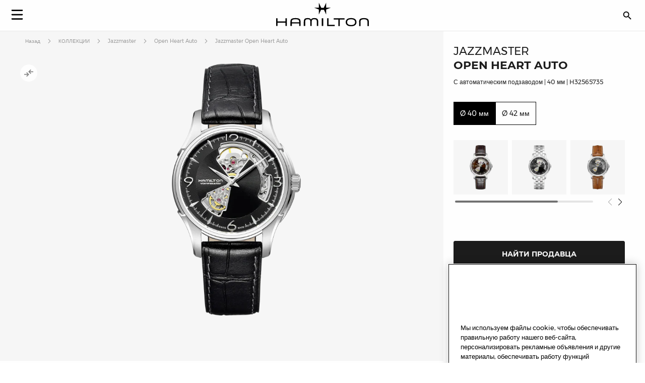

--- FILE ---
content_type: text/html; charset=UTF-8
request_url: https://www.hamiltonwatch.com/ru-ru/h32565735-jazzmaster-auto-chrono.html
body_size: 34485
content:
<!doctype html>
<html lang="ru-RU" data-country="ru">
    <head prefix="og: http://ogp.me/ns# fb: http://ogp.me/ns/fb# product: http://ogp.me/ns/product#">
                <meta charset="utf-8"/>
<meta name="title" content="Jazzmaster Open Heart Auto - Цвет циферблата:Черный - H32565735 | Hamilton Watch"/>
<meta name="description" content="Модель Jazzmaster Open Heart, гармонично сочетающая в себе традиции и новаторство, предоставляет уникальную возможность заглянуть в самое сердце высокоточного швейцарского автоматического механизма. Использование высококачественных материалов и различные "/>
<meta name="keywords" content="hamilton hamilton watches hamilton khaki hamilton jazzmaster hamilton watches uk hamilton khaki king hamilton khaki field hamilton khaki field mechanical hamilton ventura hamilton automatic watch hamilton mens watch hamilton khaki automatic hamilton khaki mechanical hamilton watches for sale hamilton khaki field automatic hamilton field watch hamilton watches review the view hamilton hamilton khaki watch hamilton chronograph hamilton dive watch hamilton khaki pilot hamilton x wind hamilton watch straps hamilton khaki field automatic 38mm hamilton viewmatic hamilton khaki king automatic hamilton field watch hamilton online vintage hamilton watches hamilton ladies watch hamilton pilot watch hamilton khaki scuba hamilton watch company hamilton automatic hamilton skeleton watch hamilton military watch hamilton watch online hamilton watches any good hamilton khaki automatic 38mm hamilton khaki field 38mm hamilton ventura watch hamilton watch price hamilton khaki navy hamilton below zero hamilton khaki aviation hamilton gmt hamilton elvis watch hamilton khaki automatic 42mm hamilton pocket watch hamilton women's watches hamilton khaki field auto hamilton khaki field watch hamilton khaki field titanium hamilton pilot hamilton khaki titanium hamilton watch jazzmaster hamilton scuba hamilton khaki quartz hamilton khaki 38mm hamilton field mechanical hamilton broadway watch hamilton khaki field mechanical 38mm hamilton watch sale uk hamilton watches wiki hamilton ladies day hamilton mechanical watch hamilton dress watch hamilton khaki navy gmt hamilton khaki chronograph hamilton khaki king scuba hamilton automatic chronograph hamilton khaki field day date hamilton khaki field auto chrono hamilton watch straps uk hamilton watches london watch repair hamilton hamilton khaki field automatic 42mm hamilton khaki navy frogman hamilton aviation watch the martian hamilton watch hamilton khaki pioneer hamilton men in black watch hamilton khaki field officer hamilton khaki field auto 40mm hamilton khaki field 42mm hamilton khaki below zero hamilton watch history hamilton h70555533 old hamilton watches hamilton railroad watch hamilton electric watch hamilton gold watch hamilton khaki auto hamilton watch shop hamilton khaki field quartz hamilton chronograph watches cheap hamilton watches hamilton khaki officer hamilton quartz hamilton aviation hamilton khaki eto hamilton khaki gmt hamilton khaki frogman hamilton khaki field auto 38mm hamilton khaki 42mm hamilton 38mm hamilton gmt watch hamilton khaki field officer mechanical hamilton watch strap replacement hamilton watch repair used hamilton watches hamilton khaki air race hamilton h70455533 hamilton khaki pilot automatic ebay hamilton watch are hamilton watches good hamilton ventura uk hamilton brand hamilton watches in movies swiss watches luxury watches chronograph watch swiss watches for men minimalist watch classic watches large face watches big watch high end watches"/>
<meta name="robots" content="INDEX,FOLLOW"/>
<meta name="viewport" content="width=device-width, initial-scale=1"/>
<meta name="format-detection" content="telephone=no"/>
<title>Jazzmaster Open Heart Auto - Цвет циферблата:Черный - H32565735 | Hamilton Watch</title>
<link  rel="stylesheet" type="text/css"  media="all" href="https://www.hamiltonwatch.com/static/version1768482927/_cache/merged/7d64c54546a8a03c697bb3114d0048b5.min.css" />
<link  rel="stylesheet" type="text/css"  media="screen and (min-width: 768px)" href="https://www.hamiltonwatch.com/static/version1768482927/frontend/Hamilton/Default/ru_RU/css/styles-l.min.css" />
<link  rel="stylesheet" type="text/css"  media="print" href="https://www.hamiltonwatch.com/static/version1768482927/frontend/Hamilton/Default/ru_RU/css/print.min.css" />
<link  rel="stylesheet" type="text/css"  rel="stylesheet" type="text/css" href="https://www.hamiltonwatch.com/static/version1768482927/frontend/Hamilton/Default/ru_RU/css/style.min.css" />
<link  rel="icon" sizes="32x32" href="https://www.hamiltonwatch.com/static/version1768482927/frontend/Hamilton/Default/ru_RU/Magento_Theme/favicon.ico" />















<link rel="preload" as="font" crossorigin="anonymous" href="https://www.hamiltonwatch.com/static/version1768482927/frontend/Hamilton/Default/ru_RU/fonts/Luma-Icons.woff2" />
<link rel="preload" as="font" crossorigin="anonymous" href="https://www.hamiltonwatch.com/static/version1768482927/frontend/Hamilton/Default/ru_RU/fonts/montserrat/Montserrat-Regular.woff2" />
<link rel="preload" as="font" crossorigin="anonymous" href="https://www.hamiltonwatch.com/static/version1768482927/frontend/Hamilton/Default/ru_RU/fonts/montserrat/Montserrat-Bold.woff2" />
<link  rel="canonical" href="https://www.hamiltonwatch.com/ru-ru/h32565735-jazzmaster-auto-chrono.html" />
<link  rel="icon" type="image/x-icon" href="https://www.hamiltonwatch.com/media/favicon/default/favicon.ico" />
<link  rel="shortcut icon" type="image/x-icon" href="https://www.hamiltonwatch.com/media/favicon/default/favicon.ico" />
 <meta name="p:domain_verify" content="YvkU4wkgfs4iTYj6iPLpez05KyVnTiOs"/> 
 <!--J9BX8n3tUqnKS6cAgQ0nJhchhIuOzM2F-->            
            <!-- GOOGLE TAG MANAGER -->
            
            <!-- END GOOGLE TAG MANAGER -->
                

    
    
<meta property="og:type" content="product" />
<meta property="og:title"
      content="Jazzmaster Open Heart Auto | H32565735" />
<meta property="og:image"
      content="https://www.hamiltonwatch.com/media/catalog/product/cache/160fc630d3e3910ab46847b7c85a3e4e/h/3/h32565735.png" />
<meta property="og:description"
      content="Модель Jazzmaster Open Heart, гармонично сочетающая в себе традиции и новаторство, предоставляет уникальную возможность заглянуть в самое сердце высокоточного швейцарского автоматического механизма. Использование высококачественных материалов и различные комбинации циферблатов и ремешков позволяют по достоинству оценить все преимущества изделий Hamilton." />
<meta property="og:url" content="https://www.hamiltonwatch.com/ru-ru/h32565735-jazzmaster-auto-chrono.html" />
    <meta property="product:price:amount" content="110400"/>
    <meta property="product:price:currency"
      content="RUB"/>
<link rel="alternate" href="https://www.hamiltonwatch.com/ru-ru/h32565735-jazzmaster-auto-chrono.html" hreflang="ru-RU"/>
<link rel="alternate" href="https://www.hamiltonwatch.com/en-int/h32565735-jazzmaster-auto-chrono.html" hreflang="x-default" />
<link rel="alternate" href="https://www.hamiltonwatch.com/en-int/h32565735-jazzmaster-auto-chrono.html" hreflang="en-CH" />
<link rel="alternate" href="https://www.hamiltonwatch.com/en-us/h32565735-jazzmaster-auto-chrono.html" hreflang="en-US"/>
<link rel="alternate" href="https://www.hamiltonwatch.com/de-at/h32565735-jazzmaster-auto-chrono.html" hreflang="de-AT"/>
<link rel="alternate" href="https://www.hamiltonwatch.com/nl-be/h32565735-jazzmaster-auto-chrono.html" hreflang="nl-BE"/>
<link rel="alternate" href="https://www.hamiltonwatch.com/en-ca/h32565735-jazzmaster-auto-chrono.html" hreflang="en-CA"/>
<link rel="alternate" href="https://www.hamiltonwatch.cn/zhs-cn/h32565735-jazzmaster-auto-chrono.html" hreflang="zh-Hans-CN"/>
<link rel="alternate" href="https://www.hamiltonwatch.com/de-de/h32565735-jazzmaster-auto-chrono.html" hreflang="de-DE"/>
<link rel="alternate" href="https://www.hamiltonwatch.com/en-gr/h32565735-jazzmaster-auto-chrono.html" hreflang="en-GR"/>
<link rel="alternate" href="https://www.hamiltonwatch.com/fr-fr/h32565735-jazzmaster-auto-chrono.html" hreflang="fr-FR"/>
<link rel="alternate" href="https://www.hamiltonwatch.com/it-it/h32565735-jazzmaster-auto-chrono.html" hreflang="it-IT"/>
<link rel="alternate" href="https://www.hamiltonwatch.com/zht-hk/h32565735-jazzmaster-auto-chrono.html" hreflang="zh-Hant-HK"/>
<link rel="alternate" href="https://www.hamiltonwatch.com/en-ie/h32565735-jazzmaster-auto-chrono.html" hreflang="en-IE"/>
<link rel="alternate" href="https://www.hamiltonwatch.com/ja-jp/h32565735-jazzmaster-auto-chrono.html" hreflang="ja-JP"/>
<link rel="alternate" href="https://www.hamiltonwatch.com/en-lu/h32565735-jazzmaster-auto-chrono.html" hreflang="en-LU"/>
<link rel="alternate" href="https://www.hamiltonwatch.com/zhs-mo/h32565735-jazzmaster-auto-chrono.html" hreflang="zh-Hans-MO"/>
<link rel="alternate" href="https://www.hamiltonwatch.com/en-my/h32565735-jazzmaster-auto-chrono.html" hreflang="en-MY"/>
<link rel="alternate" href="https://www.hamiltonwatch.com/es-mx/h32565735-jazzmaster-auto-chrono.html" hreflang="es-MX"/>
<link rel="alternate" href="https://www.hamiltonwatch.com/nl-nl/h32565735-jazzmaster-auto-chrono.html" hreflang="nl-NL"/>
<link rel="alternate" href="https://www.hamiltonwatch.com/en-sg/h32565735-jazzmaster-auto-chrono.html" hreflang="en-SG"/>
<link rel="alternate" href="https://www.hamiltonwatch.com/en-au/h32565735-jazzmaster-auto-chrono.html" hreflang="en-AU"/>
<link rel="alternate" href="https://www.hamiltonwatch.com/ko-kr/h32565735-jazzmaster-auto-chrono.html" hreflang="ko-KR"/>
<link rel="alternate" href="https://www.hamiltonwatch.com/es-es/h32565735-jazzmaster-auto-chrono.html" hreflang="es-ES"/>
<link rel="alternate" href="https://www.hamiltonwatch.com/fr-ch/h32565735-jazzmaster-auto-chrono.html" hreflang="fr-CH"/>
<link rel="alternate" href="https://www.hamiltonwatch.com/zht-tw/h32565735-jazzmaster-auto-chrono.html" hreflang="zh-Hant-TW"/>
<link rel="alternate" href="https://www.hamiltonwatch.com/en-th/h32565735-jazzmaster-auto-chrono.html" hreflang="en-TH"/>
<link rel="alternate" href="https://www.hamiltonwatch.com/tr-tr/h32565735-jazzmaster-auto-chrono.html" hreflang="tr-TR"/>
<link rel="alternate" href="https://www.hamiltonwatch.com/en-gb/h32565735-jazzmaster-auto-chrono.html" hreflang="en-GB"/>
<link rel="alternate" href="https://www.hamiltonwatch.com/fr-be/h32565735-jazzmaster-auto-chrono.html" hreflang="fr-BE"/>
<link rel="alternate" href="https://www.hamiltonwatch.com/fr-ca/h32565735-jazzmaster-auto-chrono.html" hreflang="fr-CA"/>
<link rel="alternate" href="https://www.hamiltonwatch.com/zht-sg/h32565735-jazzmaster-auto-chrono.html" hreflang="zh-Hant-SG"/>
<link rel="alternate" href="https://www.hamiltonwatch.com/en-ch/h32565735-jazzmaster-auto-chrono.html" hreflang="en-CH"/>
<link rel="alternate" href="https://www.hamiltonwatch.com/de-ch/h32565735-jazzmaster-auto-chrono.html" hreflang="de-CH"/>
<link rel="alternate" href="https://www.hamiltonwatch.com/en-hk/h32565735-jazzmaster-auto-chrono.html" hreflang="en-HK"/>
<link rel="alternate" href="https://www.hamiltonwatch.com/da-dk/h32565735-jazzmaster-auto-chrono.html" hreflang="en-DK"/>
<link rel="alternate" href="https://www.hamiltonwatch.com/fi-fi/h32565735-jazzmaster-auto-chrono.html" hreflang="en-FI"/>
<link rel="alternate" href="https://www.hamiltonwatch.com/no-no/h32565735-jazzmaster-auto-chrono.html" hreflang="en-NO"/>
<link rel="alternate" href="https://www.hamiltonwatch.com/sv-se/h32565735-jazzmaster-auto-chrono.html" hreflang="en-SE"/>
<link rel="alternate" href="https://www.hamiltonwatch.com/fr-lu/h32565735-jazzmaster-auto-chrono.html" hreflang="fr-LU"/>
    
<script>(window.BOOMR_mq=window.BOOMR_mq||[]).push(["addVar",{"rua.upush":"false","rua.cpush":"false","rua.upre":"false","rua.cpre":"false","rua.uprl":"false","rua.cprl":"false","rua.cprf":"false","rua.trans":"","rua.cook":"false","rua.ims":"false","rua.ufprl":"false","rua.cfprl":"false","rua.isuxp":"false","rua.texp":"norulematch","rua.ceh":"false","rua.ueh":"false","rua.ieh.st":"0"}]);</script>
                              <script>!function(e){var n="https://s.go-mpulse.net/boomerang/";if("False"=="True")e.BOOMR_config=e.BOOMR_config||{},e.BOOMR_config.PageParams=e.BOOMR_config.PageParams||{},e.BOOMR_config.PageParams.pci=!0,n="https://s2.go-mpulse.net/boomerang/";if(window.BOOMR_API_key="GUU6E-BUYJM-5YZ4Z-RE2KC-CDSG3",function(){function e(){if(!o){var e=document.createElement("script");e.id="boomr-scr-as",e.src=window.BOOMR.url,e.async=!0,i.parentNode.appendChild(e),o=!0}}function t(e){o=!0;var n,t,a,r,d=document,O=window;if(window.BOOMR.snippetMethod=e?"if":"i",t=function(e,n){var t=d.createElement("script");t.id=n||"boomr-if-as",t.src=window.BOOMR.url,BOOMR_lstart=(new Date).getTime(),e=e||d.body,e.appendChild(t)},!window.addEventListener&&window.attachEvent&&navigator.userAgent.match(/MSIE [67]\./))return window.BOOMR.snippetMethod="s",void t(i.parentNode,"boomr-async");a=document.createElement("IFRAME"),a.src="about:blank",a.title="",a.role="presentation",a.loading="eager",r=(a.frameElement||a).style,r.width=0,r.height=0,r.border=0,r.display="none",i.parentNode.appendChild(a);try{O=a.contentWindow,d=O.document.open()}catch(_){n=document.domain,a.src="javascript:var d=document.open();d.domain='"+n+"';void(0);",O=a.contentWindow,d=O.document.open()}if(n)d._boomrl=function(){this.domain=n,t()},d.write("<bo"+"dy onload='document._boomrl();'>");else if(O._boomrl=function(){t()},O.addEventListener)O.addEventListener("load",O._boomrl,!1);else if(O.attachEvent)O.attachEvent("onload",O._boomrl);d.close()}function a(e){window.BOOMR_onload=e&&e.timeStamp||(new Date).getTime()}if(!window.BOOMR||!window.BOOMR.version&&!window.BOOMR.snippetExecuted){window.BOOMR=window.BOOMR||{},window.BOOMR.snippetStart=(new Date).getTime(),window.BOOMR.snippetExecuted=!0,window.BOOMR.snippetVersion=12,window.BOOMR.url=n+"GUU6E-BUYJM-5YZ4Z-RE2KC-CDSG3";var i=document.currentScript||document.getElementsByTagName("script")[0],o=!1,r=document.createElement("link");if(r.relList&&"function"==typeof r.relList.supports&&r.relList.supports("preload")&&"as"in r)window.BOOMR.snippetMethod="p",r.href=window.BOOMR.url,r.rel="preload",r.as="script",r.addEventListener("load",e),r.addEventListener("error",function(){t(!0)}),setTimeout(function(){if(!o)t(!0)},3e3),BOOMR_lstart=(new Date).getTime(),i.parentNode.appendChild(r);else t(!1);if(window.addEventListener)window.addEventListener("load",a,!1);else if(window.attachEvent)window.attachEvent("onload",a)}}(),"".length>0)if(e&&"performance"in e&&e.performance&&"function"==typeof e.performance.setResourceTimingBufferSize)e.performance.setResourceTimingBufferSize();!function(){if(BOOMR=e.BOOMR||{},BOOMR.plugins=BOOMR.plugins||{},!BOOMR.plugins.AK){var n=""=="true"?1:0,t="",a="cj2wu3ixij7ys2lqsjna-f-0153dc5b5-clientnsv4-s.akamaihd.net",i="false"=="true"?2:1,o={"ak.v":"39","ak.cp":"1519967","ak.ai":parseInt("913241",10),"ak.ol":"0","ak.cr":8,"ak.ipv":4,"ak.proto":"h2","ak.rid":"1547022c","ak.r":42223,"ak.a2":n,"ak.m":"dsca","ak.n":"essl","ak.bpcip":"18.117.106.0","ak.cport":57878,"ak.gh":"23.66.124.165","ak.quicv":"","ak.tlsv":"tls1.3","ak.0rtt":"","ak.0rtt.ed":"","ak.csrc":"-","ak.acc":"","ak.t":"1768985178","ak.ak":"hOBiQwZUYzCg5VSAfCLimQ==HXhSR601aaYNu9b+MzmoXoGW6obOZqKMveyPw32EFF0Jb/eKi1e4PRoegvcqEspcHEPtjQG9I2zfOo3R/pjOd8nUMhWnOaLQuGjImefnBs958rdKgIxSxexgCh/[base64]/zkvE1rzflx9vBxBHzYehhKPq/+3oHF9OaNbUcO5i7cUFcT6gS7qHD/Rkgroh8+wR6VSO02TGmt8dM2HO2G87ZvSpYz2xufuU=","ak.pv":"58","ak.dpoabenc":"","ak.tf":i};if(""!==t)o["ak.ruds"]=t;var r={i:!1,av:function(n){var t="http.initiator";if(n&&(!n[t]||"spa_hard"===n[t]))o["ak.feo"]=void 0!==e.aFeoApplied?1:0,BOOMR.addVar(o)},rv:function(){var e=["ak.bpcip","ak.cport","ak.cr","ak.csrc","ak.gh","ak.ipv","ak.m","ak.n","ak.ol","ak.proto","ak.quicv","ak.tlsv","ak.0rtt","ak.0rtt.ed","ak.r","ak.acc","ak.t","ak.tf"];BOOMR.removeVar(e)}};BOOMR.plugins.AK={akVars:o,akDNSPreFetchDomain:a,init:function(){if(!r.i){var e=BOOMR.subscribe;e("before_beacon",r.av,null,null),e("onbeacon",r.rv,null,null),r.i=!0}return this},is_complete:function(){return!0}}}}()}(window);</script></head>
    <body data-container="body"
          data-mage-init='{"loaderAjax": {}, "loader": { "icon": "https://www.hamiltonwatch.com/static/version1768482927/frontend/Hamilton/Default/ru_RU/images/loader-2.gif"}}'
        id="html-body" class="catalog-product-view product-h32565735-jazzmaster-auto-chrono page-layout-1column">
        <div data-mage-init='{"tagmanager-js-event-manager": {
    "parameters" : {"page_type":3}    }}'>
</div>

<div data-mage-init='{
    "sgecom-ga4-tagmanager": {
        "config" : {"store_code":"ru-ru","country_code":"RU","currency":"RUB"},
        "cookies": {"customer_login":"customer_logged_in","added_to_cart":"ga4_added_to_cart","removed_from_cart":"ga4_removed_from_cart","add_to_wishlist":"ga4_add_to_wishlist","internal_ip":"internal_ip"},
        "parameters":{"product":{"event":"EEC - Item Detail View","event_name":"view_item","view_item":{"currency":"RUB","items":[{"item_id":"H32565735","item_brand":"Hamilton","item_category":"automatic","item_category2":"Jazzmaster","item_category3":"stainless_steel","item_name":"Jazzmaster Open Heart Auto","price":110400,"item_list_name":"product page","item_list_id":"product_page","index":0,"quantity":1}]}},"page_type":3,"genders":{"customer":[{"id":1,"value":"\u0413\u043e\u0441\u043f\u043e\u0434\u0438\u043d","default_value":"Male"},{"id":2,"value":"\u0413\u043e\u0441\u043f\u043e\u0436\u0430","default_value":"Female"},{"id":3,"value":"\u041d\u0435 \u0423\u043a\u0430\u0437\u0430\u043d\u043e","default_value":"Not Specified"}],"customer_address":[{"id":5716,"value":"Male","default_value":"Male"},{"id":5717,"value":"Female","default_value":"Female"},{"id":5718,"value":"Not Specified","default_value":"Not Specified"}]}},
        "init_events" : [{"event":"Page Meta","page_type":3,"website_country":"RU","website_language":"RU","page_category":"product","gtm_container_version":"GTM-M9MHLB","website_currency":"RUB","website_type":"corporate","environment":"live","hamilton_status":"status_past_collection","in_stock":"out of stock","product_collection":"Jazzmaster","product_type":"watch"}],
        "dom_ready_events" : []        }
    }'>
</div>

<div data-mage-init='{"ga4-tagmanager-form-error": {}}'>
</div>




<div class="cookie-status-message" id="cookie-status">
    The store will not work correctly when cookies are disabled.</div>





    <!-- GOOGLE TAG MANAGER -->
    <noscript>
        <iframe src="https://www.googletagmanager.com/ns.html?id=GTM-M9MHLB"
                height="0" width="0" style="display:none;visibility:hidden"></iframe>
    </noscript>
    <!-- END GOOGLE TAG MANAGER -->


<div data-mage-init='{"hamiltonMain": {}}'></div>

<div data-mage-init='{ "sgecomMainMenu": {
    "url": { "update_heros" : "https://www.hamiltonwatch.com/ru-ru/hamilton/menu/getHeroes/",
    "store_switcher": "https://www.hamiltonwatch.com/ru-ru/hamilton/menu/getStoreSwitcher/",
    "mini_cart": "https://www.hamiltonwatch.com/ru-ru/hamilton/cart/minicart/"},
    "page_context": {
        "full_action_name": "catalog_product_view",
        "id": "57"
    }
}}'></div>

<a data-mage-init='{"scrollTop": {"fixed": true, "hideAtTop": true}}'
   class="top-icon mobile bottom right fixed"
   title="Top icon mobile"
   href="#">
    <img
        class="lazy"
        src="data:image/svg+xml,%3Csvg xmlns='http://www.w3.org/2000/svg' viewBox='0 0 1 1'%3E%3C/svg%3E"
        data-src="https://www.hamiltonwatch.com/static/version1768482927/frontend/Hamilton/Default/ru_RU/Hamilton_Theme/images/icons/top-icon.svg"
        width="22"
        height="22"
        alt="Top icon mobile">
</a>

    <div id="current-locale-code" data-current-locale-code="ru_RU"></div>

<div data-mage-init='{"focusOn": {"focusOnStart": true}}'></div>

    

    <div class="has-not-transparent-header"></div>


<div id="price-format" data-bind="scope:'price-format'">
    
</div>

<div data-mage-init='{"sgecom-tagmanager": {"cookies" : {"added_to_cart" : "sgecom_added_to_cart", "removed_from_cart" : "sgecom_removed_to_cart"}, "parameters" : {"page_type":3,"config":{"redirect_to_cart":true},"page":"E-comm\/RU\/ru\/products\/H32565735","currency":"RUB","product":{"sku":"H32565735","name":"Jazzmaster Open Heart Auto","image":"https:\/\/www.hamiltonwatch.com\/media\/catalog\/product\/cache\/d6b41303724cda1759dfa06b290914fe\/h\/3\/h32565735.png","url":"https:\/\/www.hamiltonwatch.com\/ru-ru\/h32565735-jazzmaster-auto-chrono.html","price":110400,"currency":"RUB","in_stock":"out of stock"}}}}'>
</div>

<div data-mage-init='{"tagmanager-cms": {}}'></div>
<div class="page-wrapper"><header class="page-header"><div class="panel wrapper"><div class="panel header"><a class="action skip contentarea"
   href="#contentarea">
    <span>
        Skip to Content    </span>
</a>
</div></div><div id="hamilton-header-wrapper" class="header-default">
    <div class="header content row"><nav class="mega-menu menu-left-container col-4"><div id="sgecom-main-menu" data-bind="scope:'sgecomMenuMainMenu'">
    <!-- ko template: getTemplate() --><!-- /ko -->
    
</div>
</nav><div class="logo-container no-padding col-4"><a
    class="logo"
    href="https://www.hamiltonwatch.com/ru-ru/"
    title="Hamilton&#x20;&#x0447;&#x0430;&#x0441;&#x044B;"
    aria-label="Hamilton&#x20;&#x0447;&#x0430;&#x0441;&#x044B;">
    <img
        src="data:image/svg+xml,%3Csvg xmlns='http://www.w3.org/2000/svg' viewBox='0 0 200> 53'%3E%3C/svg%3E"
        data-src="https://www.hamiltonwatch.com/static/version1768482927/frontend/Hamilton/Default/ru_RU/images/logo.svg"
        title="Hamilton&#x20;&#x0447;&#x0430;&#x0441;&#x044B;"
        alt="Hamilton&#x20;&#x0447;&#x0430;&#x0441;&#x044B;"
        class="lazy"
        width="200"        height="53"    />
</a>
</div><nav class="mega-menu menu-right-container col-4"><ul id="main-menu-right" class="nav-menu">
    <li class="nav-item none block-xl store-switcher">
        <a href="#" class="store-switcher-button"
           role="button" aria-haspopup="true" aria-expanded="false" tabindex="0" aria-label="Store Switcher">
                <span class="sr">русский</span>
                <img
                    src="data:image/svg+xml,%3Csvg xmlns='http://www.w3.org/2000/svg' viewBox='0 0 1 1'%3E%3C/svg%3E"
                    data-src="https://www.hamiltonwatch.com/static/version1768482927/frontend/Hamilton/Default/ru_RU/Hamilton_Theme/images/icons/store-switcher.svg"
                    alt=""
                    width="22"
                    height="22"
                    class="lazy">
        </a>
        <div class="sub-nav">
            <div class="store-switcher-content">
                



<div class="continent col-12 col-3-xl">
    
    <div class="menu-title">
        International    </div>
        <ul class="sub-nav-group">
                    <li>
                <a href="https://www.hamiltonwatch.com/en-int/h32565735-jazzmaster-auto-chrono.html" lang="en-US">
                                <span class="text">
                    English                </span>
                </a>

                            </li>
                </ul>
    
    <div class="menu-title">
        Americas    </div>
        <ul class="sub-nav-group">
                    <li class="sub-menu">
                <a href="#" lang="en">
                                    <span class="cart-icon" role="img" aria-label="Country&#x20;has&#x20;ecommerce"></span>
                                    <span class="text">
                    Canada                </span>
                </a>

                                    <div class="sub-menu-container">
                        <ul class="sub-nav-group">
                                                                <li>
                                        <a href="https://www.hamiltonwatch.com/en-ca/h32565735-jazzmaster-auto-chrono.html" lang="en-CA">English</a>
                                    </li>
                                                                    <li>
                                        <a href="https://www.hamiltonwatch.com/fr-ca/h32565735-jazzmaster-auto-chrono.html" lang="fr-CA">français</a>
                                    </li>
                                                        </ul>
                    </div>
                                </li>
                        <li>
                <a href="https://www.hamiltonwatch.com/en-us/h32565735-jazzmaster-auto-chrono.html" lang="en-US">
                                    <span class="cart-icon" role="img" aria-label="Country&#x20;has&#x20;ecommerce"></span>
                                    <span class="text">
                    United States                </span>
                </a>

                            </li>
                        <li>
                <a href="https://www.hamiltonwatch.com/es-mx/h32565735-jazzmaster-auto-chrono.html" lang="es-MX">
                                <span class="text">
                    México                </span>
                </a>

                            </li>
                </ul>
    
    <div class="menu-title">
        Oceania    </div>
        <ul class="sub-nav-group">
                    <li>
                <a href="https://www.hamiltonwatch.com/en-au/h32565735-jazzmaster-auto-chrono.html" lang="en-US">
                                    <span class="cart-icon" role="img" aria-label="Country&#x20;has&#x20;ecommerce"></span>
                                    <span class="text">
                    Australia                </span>
                </a>

                            </li>
                </ul>
    
</div>

<div class="continent col-12 col-3-xl">
    
    <div class="menu-title">
        Asia    </div>
        <ul class="sub-nav-group">
                    <li>
                <a href="https://www.hamiltonwatch.com/ja-jp/h32565735-jazzmaster-auto-chrono.html" lang="ja-JP">
                                    <span class="cart-icon" role="img" aria-label="Country&#x20;has&#x20;ecommerce"></span>
                                    <span class="text">
                    日本                </span>
                </a>

                            </li>
                        <li class="sub-menu">
                <a href="#" lang="en">
                                    <span class="cart-icon" role="img" aria-label="Country&#x20;has&#x20;ecommerce"></span>
                                    <span class="text">
                    香港特別行政區<br>Hong Kong SAR                </span>
                </a>

                                    <div class="sub-menu-container">
                        <ul class="sub-nav-group">
                                                                <li>
                                        <a href="https://www.hamiltonwatch.com/en-hk/h32565735-jazzmaster-auto-chrono.html" lang="en-HK">English</a>
                                    </li>
                                                                    <li>
                                        <a href="https://www.hamiltonwatch.com/zht-hk/h32565735-jazzmaster-auto-chrono.html" lang="zh-Hant-HK">繁體中文</a>
                                    </li>
                                                        </ul>
                    </div>
                                </li>
                        <li>
                <a href="https://www.hamiltonwatch.com/tr-tr/h32565735-jazzmaster-auto-chrono.html" lang="tr-TR">
                                <span class="text">
                    Türkiye                </span>
                </a>

                            </li>
                        <li>
                <a href="https://www.hamiltonwatch.com/ko-kr/h32565735-jazzmaster-auto-chrono.html" lang="ko-KR">
                                <span class="text">
                    대한민국                </span>
                </a>

                            </li>
                        <li>
                <a href="https://www.hamiltonwatch.cn/zhs-cn/h32565735-jazzmaster-auto-chrono.html" lang="zh-Hans-CN">
                                <span class="text">
                    中国                </span>
                </a>

                            </li>
                        <li>
                <a href="https://www.hamiltonwatch.com/zhs-mo/h32565735-jazzmaster-auto-chrono.html" lang="zh-Hans-CN">
                                <span class="text">
                    澳門特別行政區                </span>
                </a>

                            </li>
                        <li>
                <a href="https://www.hamiltonwatch.com/zht-tw/h32565735-jazzmaster-auto-chrono.html" lang="zh-Hant-TW">
                                <span class="text">
                    臺灣地區                </span>
                </a>

                            </li>
                        <li>
                <a href="https://www.hamiltonwatch.com/en-my/h32565735-jazzmaster-auto-chrono.html" lang="en-US">
                                <span class="text">
                    Malaysia                </span>
                </a>

                            </li>
                        <li class="sub-menu">
                <a href="#" lang="en">
                                <span class="text">
                    Singapore                </span>
                </a>

                                    <div class="sub-menu-container">
                        <ul class="sub-nav-group">
                                                                <li>
                                        <a href="https://www.hamiltonwatch.com/en-sg/h32565735-jazzmaster-auto-chrono.html" lang="en-US">English</a>
                                    </li>
                                                                    <li>
                                        <a href="https://www.hamiltonwatch.com/zht-sg/h32565735-jazzmaster-auto-chrono.html" lang="zh-Hant-HK">繁體中文</a>
                                    </li>
                                                        </ul>
                    </div>
                                </li>
                        <li>
                <a href="https://www.hamiltonwatch.com/en-th/h32565735-jazzmaster-auto-chrono.html" lang="en-US">
                                <span class="text">
                    Thailand                </span>
                </a>

                            </li>
                </ul>
    
</div>

<div class="continent col-12 col-3-xl">
    
    <div class="menu-title">
        Europe    </div>
        <ul class="sub-nav-group">
                    <li class="sub-menu">
                <a href="#" lang="en">
                                    <span class="cart-icon" role="img" aria-label="Country&#x20;has&#x20;ecommerce"></span>
                                    <span class="text">
                    Belgium                </span>
                </a>

                                    <div class="sub-menu-container">
                        <ul class="sub-nav-group">
                                                                <li>
                                        <a href="https://www.hamiltonwatch.com/fr-be/h32565735-jazzmaster-auto-chrono.html" lang="fr-BE">français</a>
                                    </li>
                                                                    <li>
                                        <a href="https://www.hamiltonwatch.com/nl-be/h32565735-jazzmaster-auto-chrono.html" lang="nl-BE">Nederlands</a>
                                    </li>
                                                        </ul>
                    </div>
                                </li>
                        <li>
                <a href="https://www.hamiltonwatch.com/de-de/h32565735-jazzmaster-auto-chrono.html" lang="de-DE">
                                    <span class="cart-icon" role="img" aria-label="Country&#x20;has&#x20;ecommerce"></span>
                                    <span class="text">
                    Deutschland                </span>
                </a>

                            </li>
                        <li>
                <a href="https://www.hamiltonwatch.com/es-es/h32565735-jazzmaster-auto-chrono.html" lang="es-ES">
                                    <span class="cart-icon" role="img" aria-label="Country&#x20;has&#x20;ecommerce"></span>
                                    <span class="text">
                    España                </span>
                </a>

                            </li>
                        <li>
                <a href="https://www.hamiltonwatch.com/fr-fr/h32565735-jazzmaster-auto-chrono.html" lang="fr-FR">
                                    <span class="cart-icon" role="img" aria-label="Country&#x20;has&#x20;ecommerce"></span>
                                    <span class="text">
                    France                </span>
                </a>

                            </li>
                        <li>
                <a href="https://www.hamiltonwatch.com/en-ie/h32565735-jazzmaster-auto-chrono.html" lang="en-IE">
                                    <span class="cart-icon" role="img" aria-label="Country&#x20;has&#x20;ecommerce"></span>
                                    <span class="text">
                    Ireland                </span>
                </a>

                            </li>
                        <li>
                <a href="https://www.hamiltonwatch.com/it-it/h32565735-jazzmaster-auto-chrono.html" lang="it-IT">
                                    <span class="cart-icon" role="img" aria-label="Country&#x20;has&#x20;ecommerce"></span>
                                    <span class="text">
                    Italia                </span>
                </a>

                            </li>
                        <li>
                <a href="https://www.hamiltonwatch.com/nl-nl/h32565735-jazzmaster-auto-chrono.html" lang="nl-NL">
                                    <span class="cart-icon" role="img" aria-label="Country&#x20;has&#x20;ecommerce"></span>
                                    <span class="text">
                    Nederland                </span>
                </a>

                            </li>
                        <li>
                <a href="https://www.hamiltonwatch.com/de-at/h32565735-jazzmaster-auto-chrono.html" lang="de-AT">
                                    <span class="cart-icon" role="img" aria-label="Country&#x20;has&#x20;ecommerce"></span>
                                    <span class="text">
                    Österreich                </span>
                </a>

                            </li>
                        <li class="sub-menu">
                <a href="#" lang="en">
                                    <span class="cart-icon" role="img" aria-label="Country&#x20;has&#x20;ecommerce"></span>
                                    <span class="text">
                    Switzerland                </span>
                </a>

                                    <div class="sub-menu-container">
                        <ul class="sub-nav-group">
                                                                <li>
                                        <a href="https://www.hamiltonwatch.com/de-ch/h32565735-jazzmaster-auto-chrono.html" lang="de-CH">Deutsch</a>
                                    </li>
                                                                    <li>
                                        <a href="https://www.hamiltonwatch.com/en-ch/h32565735-jazzmaster-auto-chrono.html" lang="en-US">English</a>
                                    </li>
                                                                    <li>
                                        <a href="https://www.hamiltonwatch.com/fr-ch/h32565735-jazzmaster-auto-chrono.html" lang="fr-CH">français</a>
                                    </li>
                                                        </ul>
                    </div>
                                </li>
                        <li>
                <a href="https://www.hamiltonwatch.com/en-gb/h32565735-jazzmaster-auto-chrono.html" lang="en-GB">
                                    <span class="cart-icon" role="img" aria-label="Country&#x20;has&#x20;ecommerce"></span>
                                    <span class="text">
                    United Kingdom                </span>
                </a>

                            </li>
                </ul>
    
</div>

<div class="continent col-12 col-3-xl no-title">
        <ul class="sub-nav-group">
                    <li>
                <a href="https://www.hamiltonwatch.com/da-dk/h32565735-jazzmaster-auto-chrono.html" lang="en-US">
                                <span class="text">
                    Denmark                </span>
                </a>

                            </li>
                        <li>
                <a href="https://www.hamiltonwatch.com/fi-fi/h32565735-jazzmaster-auto-chrono.html" lang="en-US">
                                <span class="text">
                    Finland                </span>
                </a>

                            </li>
                        <li>
                <a href="https://www.hamiltonwatch.com/en-gr/h32565735-jazzmaster-auto-chrono.html" lang="en-US">
                                <span class="text">
                    Greece                </span>
                </a>

                            </li>
                        <li class="sub-menu">
                <a href="#" lang="en">
                                    <span class="cart-icon" role="img" aria-label="Country&#x20;has&#x20;ecommerce"></span>
                                    <span class="text">
                    Luxembourg                </span>
                </a>

                                    <div class="sub-menu-container">
                        <ul class="sub-nav-group">
                                                                <li>
                                        <a href="https://www.hamiltonwatch.com/en-lu/h32565735-jazzmaster-auto-chrono.html" lang="en-US">English</a>
                                    </li>
                                                                    <li>
                                        <a href="https://www.hamiltonwatch.com/fr-lu/h32565735-jazzmaster-auto-chrono.html" lang="fr-FR">français</a>
                                    </li>
                                                        </ul>
                    </div>
                                </li>
                        <li>
                <a href="https://www.hamiltonwatch.com/no-no/h32565735-jazzmaster-auto-chrono.html" lang="en-US">
                                <span class="text">
                    Norway                </span>
                </a>

                            </li>
                        <li>
                <a href="https://www.hamiltonwatch.com/ru-ru/h32565735-jazzmaster-auto-chrono.html" lang="ru-RU">
                                <span class="text">
                    Россия                </span>
                </a>

                            </li>
                        <li>
                <a href="https://www.hamiltonwatch.com/sv-se/h32565735-jazzmaster-auto-chrono.html" lang="en-US">
                                <span class="text">
                    Sweden                </span>
                </a>

                            </li>
                </ul>
    
</div>
            </div>
        </div>
    </li>
</ul>
<div class="store-locator-wrapper">
    <a class="store-locator-link" href="https://www.hamiltonwatch.com/ru-ru/store-locator/" title="Поиск Магазина">
        <img class="store-locator-icon lazy"
             src="data:image/svg+xml,%3Csvg xmlns='http://www.w3.org/2000/svg' viewBox='0 0 1 1'%3E%3C/svg%3E"
             data-src="https://www.hamiltonwatch.com/static/version1768482927/frontend/Hamilton/Default/ru_RU/Hamilton_StoreLocator/images/pin-icon.svg"
             alt="Поиск Магазина">
    </a>
</div>
<div data-block="header-search" class="search-wrapper">
    <a href="#" class="action search-button search-icon" tabindex="0" data-trigger="trigger" role="button"
       aria-label="Поиск">
        <img
            src="data:image/svg+xml,%3Csvg xmlns='http://www.w3.org/2000/svg' viewBox='0 0 1 1'%3E%3C/svg%3E"
            data-src="https://www.hamiltonwatch.com/static/version1768482927/frontend/Hamilton/Default/ru_RU/Hamilton_Theme/images/icons/search-icon.svg"
            alt="Toggle Search"
            width="22"
            height="22"
            class="lazy">
    </a>
</div>
<div class="block block-search"
     data-role="dropdownDialog"
     data-mage-init='{
        "dropdownDialog": {
            "appendTo": "[data-block=header-search]",
            "triggerTarget":"[data-trigger=trigger]",
            "timeout": 2000,
            "closeOnMouseLeave": false,
            "closeOnEscape": true,
            "autoOpen": false,
            "triggerClass": "active",
            "parentClass": "active",
            "defaultDialogClass": "search-content-wrapper",
            "buttons": []
        }
     }'
     style="display:none">
    <div id="search-content-wrapper" data-bind="scope: 'hamiltonAdvancedSearch'">
        <!-- ko template: getTemplate() --><!-- /ko -->
    </div>
</div>


</nav></div></div>
</header><main id="maincontent" class="page-main"><span id="contentarea" tabindex="-1"></span>
<div class="page messages"><div data-placeholder="messages"></div>
<div data-bind="scope: 'messages'">
    <!-- ko if: cookieMessages && cookieMessages.length > 0 -->
    <div aria-atomic="true" aria-live="assertive" role="alert" data-bind="foreach: { data: cookieMessages, as: 'message' }" class="messages">
        <div data-bind="attr: {
            class: 'message-' + message.type + ' ' + message.type + ' message',
            'data-ui-id': 'message-' + message.type
        }">
            <div data-bind="html: $parent.prepareMessageForHtml(message.text)"></div>
        </div>
    </div>
    <!-- /ko -->

    <!-- ko if: messages().messages && messages().messages.length > 0 -->
    <div aria-atomic="true" aria-live="assertive" role="alert" class="messages" data-bind="foreach: {
        data: messages().messages, as: 'message'
    }">
        <div data-bind="attr: {
            class: 'message-' + message.type + ' ' + message.type + ' message',
            'data-ui-id': 'message-' + message.type
        }">
            <div data-bind="html: $parent.prepareMessageForHtml(message.text)"></div>
        </div>
    </div>
    <!-- /ko -->
</div>

</div><div class="columns"><div class="column main"><div class="product-info-right"><div class="product-info-main-wrapper"><div class="product media"><span id="gallery-prev-area" tabindex="-1"></span>
<div class="action-skip-wrapper"><a class="action skip gallery-next-area"
   href="#gallery-next-area">
    <span>
        Skip to the end of the images gallery    </span>
</a>
</div>
<div class="action-skip-wrapper"><a class="action skip gallery-prev-area"
   href="#gallery-prev-area">
    <span>
        Skip to the beginning of the images gallery    </span>
</a>
</div><span id="gallery-next-area" tabindex="-1"></span>
<div class="product-media-sticky">    <div class="breadcrumbs">
        <ol class="items" itemscope itemtype="https://schema.org/BreadcrumbList">
                                        <li class="item home"  itemprop="itemListElement" itemscope itemtype="https://schema.org/ListItem">
                                                                    <a href="https://www.hamiltonwatch.com/ru-ru/"
                           title=""
                           itemprop="item" data-ga-event-label="home">
                            <span itemprop="name">Назад</span>
                            <meta itemprop="position" content="1" />
                        </a>
                                    </li>
                                            <li class="item category231"  itemprop="itemListElement" itemscope itemtype="https://schema.org/ListItem">
                                                                    <a href="https://www.hamiltonwatch.com/ru-ru/collection.html"
                           title=""
                           itemprop="item" data-ga-event-label="collection">
                            <span itemprop="name">КОЛЛЕКЦИИ</span>
                            <meta itemprop="position" content="2" />
                        </a>
                                    </li>
                                            <li class="item category272"  itemprop="itemListElement" itemscope itemtype="https://schema.org/ListItem">
                                                                    <a href="https://www.hamiltonwatch.com/ru-ru/collection/jazzmaster.html"
                           title=""
                           itemprop="item" data-ga-event-label="jazzmaster">
                            <span itemprop="name">Jazzmaster</span>
                            <meta itemprop="position" content="3" />
                        </a>
                                    </li>
                                            <li class="item category273"  itemprop="itemListElement" itemscope itemtype="https://schema.org/ListItem">
                                                                    <a href="https://www.hamiltonwatch.com/ru-ru/collection/jazzmaster/open-heart-auto.html"
                           title=""
                           itemprop="item" data-ga-event-label="open-heart-auto">
                            <span itemprop="name">Open Heart Auto</span>
                            <meta itemprop="position" content="4" />
                        </a>
                                    </li>
                                            <li class="item product57"  itemprop="itemListElement" itemscope itemtype="https://schema.org/ListItem">
                                            <span itemprop="name"><strong>Jazzmaster Open Heart Auto</strong></span>
                        <meta itemprop="position" content="5" />
                                    </li>
                                    </ol>
    </div>
<div class="product-icons-wrapper-container"><div class="product-media-buttons">    <a href="#" data-post='{"action":"https:\/\/www.hamiltonwatch.com\/ru-ru\/catalog\/product_compare\/add\/","data":{"product":"57","uenc":"aHR0cHM6Ly93d3cuaGFtaWx0b253YXRjaC5jb20vcnUtcnUvaDMyNTY1NzM1LWphenptYXN0ZXItYXV0by1jaHJvbm8uaHRtbA~~"}}'
       data-role="add-to-links"
       class="action btn-icon white tocompare">
        <span class="text">Compare</span>
        <span class="icon" role="img" aria-label="Compare">
            <img
                src="data:image/svg+xml,%3Csvg xmlns='http://www.w3.org/2000/svg' viewBox='0 0 1 1'%3E%3C/svg%3E"
                data-src="https://www.hamiltonwatch.com/static/version1768482927/frontend/Hamilton/Default/ru_RU/Hamilton_Theme/images/icons/compare-arrows.svg"
                alt="Compare icon"
                class="lazy">
        </span>
    </a>
</div></div>
<div class="gallery-placeholder _block-content-loading" data-gallery-role="gallery-placeholder">
    <img
        alt="main product photo"
        class="gallery-placeholder__image lazy"
        src="data:image/svg+xml,%3Csvg xmlns='http://www.w3.org/2000/svg' viewBox='0 0 1 1'%3E%3C/svg%3E"
        data-src="https://www.hamiltonwatch.com/media/catalog/product/cache/bc54b7224dad07746d99daf20f84bdcc/h/3/h32565735.png"
    />
</div>


</div></div><div class="product-info-main"><div class="page-main-title-large-wrapper">    <div class="page-title-wrapper">
        <h1 class="page-title large"
                        >
            <span class="pretitle" data-ui-id="page-pretitle-wrapper">Jazzmaster</span>            <span class="base" data-ui-id="page-title-wrapper" >Open Heart Auto</span>
                    <div class="product-main-attributes">
             С автоматическим подзаводом | 40 мм | H32565735            </div>
                </h1>
            </div>
</div>    <div data-bind="scope: 'sgecom-variations-57'">
        <!-- ko template: getTemplate() --><!-- /ko -->
    </div>
    
<div class="product-stock-price"><div class="product-info-price"><div class="price-box price-final_price" data-role="priceBox" data-product-id="57" data-price-box="product-id-57">
    

<span class="price-container price-final_price&#x20;tax&#x20;weee"
         itemprop="offers" itemscope itemtype="http://schema.org/Offer">
        <span  id="product-price-57"                data-price-amount="110400"
        data-price-type="finalPrice"
        class="price-wrapper "
    ><span class="price">110 400,00 ₽</span></span>
                <meta itemprop="price" content="110400" />
        <meta itemprop="priceCurrency" content="RUB" />
    </span>

</div><div class="product-price-note-wrapper">    <div class="price-note">
        Рекомендованная розничная цена (вкл. НДС)    </div>
</div></div></div><div class="product-info-wrapper">
<div class="product-add-form">
    <form data-product-sku="H32565735"
          action="https://www.hamiltonwatch.com/ru-ru/checkout/cart/add/uenc/aHR0cHM6Ly93d3cuaGFtaWx0b253YXRjaC5jb20vcnUtcnUvaDMyNTY1NzM1LWphenptYXN0ZXItYXV0by1jaHJvbm8uaHRtbA~~/product/57/" method="post"
          id="product_addtocart_form">
        <input type="hidden" name="product" value="57" />
        <input type="hidden" name="selected_configurable_option" value="" />
        <input type="hidden" name="related_product" id="related-products-field" value="" />
        <input type="hidden" name="item"  value="57" />
        <input name="form_key" type="hidden" value="FiPTyrnMfpWgzsFQ" />                                
        
                    </form>
</div>


        <button id="retailer-action"
          role="link"
          class="action primary retailer"
          data-href="https://www.hamiltonwatch.com/ru-ru/store-locator/">
                    НАЙТИ ПРОДАВЦА            </button>
    



</div>
<div class="engraving-ext-btn-container" style="display: none">
    <button id="engraving-ext-btn"        class="engraving-ext-btn btn-icon white">
        <span class="text">Add Engraving</span>
        <span class="icon"><img
                src="data:image/svg+xml,%3Csvg xmlns='http://www.w3.org/2000/svg' viewBox='0 0 1 1'%3E%3C/svg%3E"
                data-src="https://www.hamiltonwatch.com/static/version1768482927/frontend/Hamilton/Default/ru_RU/SgEcom_Engraving/images/icons/engraving.svg"
                alt="Engraving icon"
                class="lazy"></span>
    </button>
    </div>
<div class="product-social-links"><div class="product-addto-links" data-role="add-to-links">
    </div>
</div><div data-bind="scope: 'sgecom-engraving-confirmation'">
    <!-- ko template: getTemplate() --><!-- /ko -->
</div>

</div></div></div><input name="form_key" type="hidden" value="FiPTyrnMfpWgzsFQ" />





<div class="product-info-additionnal-wrapper"><h2 class="product-description" role="presentation">
<div class="product attribute description">
        <div class="value" >Модель Jazzmaster Open Heart, гармонично сочетающая в себе традиции и новаторство, предоставляет уникальную возможность заглянуть в самое сердце высокоточного швейцарского автоматического механизма. Использование высококачественных материалов и различные комбинации циферблатов и ремешков позволяют по достоинству оценить все преимущества изделий Hamilton.</div>
</div>
</h2>
    <div class="product info detailed">
                <div class="product data items" id="product-data-items" style="display: none">
                                                        <div class="element">
                    <div id="tab-label-additional" data-role="collapsible" role="link"
                         class="accordion-title">
                        <div data-role="trigger" class="data switch" role="button">
                            <h3 id="tab-label-additional-title">
                                &#x20;&quot;Specifications&quot;                            </h3>
                            <svg xmlns="http://www.w3.org/2000/svg" class="item-icon" fill="none" viewBox="0 0 24 24"
                                 stroke="currentColor">
                                <path stroke-linecap="round" stroke-linejoin="round" stroke-width="2"
                                      d="M12 6v6m0 0v6m0-6h6m-6 0H6"/>
                            </svg>
                        </div>
                    </div>
                    <div data-role="content" id="additional" class="content"
                         aria-labelledby="tab-label-additional-title">
                            <ul class="product attribute details row no-margin no-style-ul">
                    <li>
                <span class="attribute-label">Референс</span>
                <span class="attribute-value">H32565735</span>
            </li>
                    <li>
                <span class="attribute-label">Калибр</span>
                <span class="attribute-value">H-10</span>
            </li>
                    <li>
                <span class="attribute-label">Коллекция</span>
                <span class="attribute-value">Jazzmaster</span>
            </li>
                    <li>
                <span class="attribute-label">Механизм</span>
                <span class="attribute-value">С автоматическим подзаводом</span>
            </li>
                    <li>
                <span class="attribute-label">Размеры корпуса</span>
                <span class="attribute-value">40 мм</span>
            </li>
                    <li>
                <span class="attribute-label">Толщина (mm)</span>
                <span class="attribute-value">10.8</span>
            </li>
                    <li>
                <span class="attribute-label">Цвет циферблата</span>
                <span class="attribute-value">Черный</span>
            </li>
                    <li>
                <span class="attribute-label">Материал корпуса</span>
                <span class="attribute-value">Нержавеющая сталь</span>
            </li>
                    <li>
                <span class="attribute-label">Стекло циферблата</span>
                <span class="attribute-value">Сапфировое</span>
            </li>
                    <li>
                <span class="attribute-label">Ширина между ушками</span>
                <span class="attribute-value">20 мм</span>
            </li>
                    <li>
                <span class="attribute-label">Запас хода</span>
                <span class="attribute-value">80 часов</span>
            </li>
                    <li>
                <span class="attribute-label">Статус</span>
                <span class="attribute-value">Прошлая коллекция</span>
            </li>
                    <li>
                <span class="attribute-label">Водонепроницаемость</span>
                <span class="attribute-value">5 бар (50м)</span>
            </li>
                    <li>
                <span class="attribute-label">Прозрачная задняя крышка</span>
                <span class="attribute-value">Да</span>
            </li>
                    <li>
                <span class="attribute-label">Super Luminova</span>
                <span class="attribute-value">Да</span>
            </li>
            </ul>
                    </div>
                                    </div>
                                            <div class="element">
                    <div id="tab-label-product.attributes.strap" data-role="collapsible" role="link"
                         class="accordion-title">
                        <div data-role="trigger" class="data switch" role="button">
                            <h3 id="tab-label-product.attributes.strap-title">
                                Strap                            </h3>
                            <svg xmlns="http://www.w3.org/2000/svg" class="item-icon" fill="none" viewBox="0 0 24 24"
                                 stroke="currentColor">
                                <path stroke-linecap="round" stroke-linejoin="round" stroke-width="2"
                                      d="M12 6v6m0 0v6m0-6h6m-6 0H6"/>
                            </svg>
                        </div>
                    </div>
                    <div data-role="content" id="product.attributes.strap" class="content"
                         aria-labelledby="tab-label-product.attributes.strap-title">
                            <ul class="product attribute details row no-margin no-style-ul">
                    <li>
                <span class="attribute-label">Артикул ремешка</span>
                <span class="attribute-value">H6003251121</span>
            </li>
                    <li>
                <span class="attribute-label">Тип ремешка</span>
                <span class="attribute-value">Кожа теленка</span>
            </li>
                    <li>
                <span class="attribute-label">Тип застежки</span>
                <span class="attribute-value">Классическая застежка</span>
            </li>
                    <li>
                <span class="attribute-label">Ширина застежки</span>
                <span class="attribute-value">18мм</span>
            </li>
            </ul>
                    </div>
                                    </div>
                                            <div class="element">
                    <div id="tab-label-product.info.caliber.tab" data-role="collapsible" role="link"
                         class="accordion-title">
                        <div data-role="trigger" class="data switch" role="button">
                            <h3 id="tab-label-product.info.caliber.tab-title">
                                &#x041C;&#x0435;&#x0445;&#x0430;&#x043D;&#x0438;&#x0437;&#x043C;                            </h3>
                            <svg xmlns="http://www.w3.org/2000/svg" class="item-icon" fill="none" viewBox="0 0 24 24"
                                 stroke="currentColor">
                                <path stroke-linecap="round" stroke-linejoin="round" stroke-width="2"
                                      d="M12 6v6m0 0v6m0-6h6m-6 0H6"/>
                            </svg>
                        </div>
                    </div>
                    <div data-role="content" id="product.info.caliber.tab" class="content"
                         aria-labelledby="tab-label-product.info.caliber.tab-title">
                                        <div class="product attribute caliber row no-margin">
                    <div class="col col-1-2-m caliber-text">
                                    <h4 aria-level="2">H-10</h4>
                                                    <p>Трехстрелочный калибр H-10 с или без функции даты и превосходным запасом хода в 80 часов, отличается замысловатым контрастным узором в виде улитки и перламутра для моделей American Classic и гладкими поверхностями для авиационных часов.</p>
                            </div>
                            <div class="col col-1-2-m caliber-image">
                <img
                    src="data:image/svg+xml,%3Csvg xmlns='http://www.w3.org/2000/svg' viewBox='0 0 1 1'%3E%3C/svg%3E"
                    data-src="https://www.hamiltonwatch.com/media/catalog/product/caliber/H-10_H200.500.350_1.png"
                    alt="H-10"
                    class="lazy">
            </div>
            </div>
                    </div>
                                    </div>
                                                    </div>
    </div>
    
</div><div class="block sgecom-product-features">
    <div class="sgecom-product-features-wrapper">
        <div class="block-title title">
            <h2><strong role="heading" aria-level="2">Характеристики</strong></h2>
        </div>
        <div id="product-features-57" class="product-features-container block-content content swiper">
            <ul class="product-features swiper-wrapper">
                                    <li class="feature swiper-slide">
                        <div class="img">
                            <img src="data:image/svg+xml,%3Csvg xmlns='http://www.w3.org/2000/svg' viewBox='0 0 5 7'%3E%3C/svg%3E"
                                 data-src="https://www.hamiltonwatch.com/media/sgecom_productfeatures/image/feature/resized/600/automatic_winding_2.jpg"
                                 alt="АВТОМАТИЧЕСКИЙ ПОДЗАВОД"
                                 class="lazy">
                        </div>
                        <h3 class="label">АВТОМАТИЧЕСКИЙ ПОДЗАВОД</h3>
                        <h4 class="description">Движения запястья приводят во вращение внутренний ротор, который взводит заводную пружину, тем самым пополняя запас энергии в часах.</h4>
                    </li>
                                    <li class="feature swiper-slide">
                        <div class="img">
                            <img src="data:image/svg+xml,%3Csvg xmlns='http://www.w3.org/2000/svg' viewBox='0 0 5 7'%3E%3C/svg%3E"
                                 data-src="https://www.hamiltonwatch.com/media/sgecom_productfeatures/image/feature/resized/600/Superluminova_Jazzmaster.jpg"
                                 alt="SUPERLUMINOVA"
                                 class="lazy">
                        </div>
                        <h3 class="label">SUPERLUMINOVA</h3>
                        <h4 class="description">Super-LumiNova – это тип люминесцентного материала, который наносится на стрелки, индикаторы и безели, чтобы они были различимы в темноте.</h4>
                    </li>
                                    <li class="feature swiper-slide">
                        <div class="img">
                            <img src="data:image/svg+xml,%3Csvg xmlns='http://www.w3.org/2000/svg' viewBox='0 0 5 7'%3E%3C/svg%3E"
                                 data-src="https://www.hamiltonwatch.com/media/sgecom_productfeatures/image/feature/resized/600/steel_case.jpg"
                                 alt="КОРПУС ИЗ НЕРЖАВЕЮЩЕЙ СТАЛИ"
                                 class="lazy">
                        </div>
                        <h3 class="label">КОРПУС ИЗ НЕРЖАВЕЮЩЕЙ СТАЛИ</h3>
                        <h4 class="description">Высокопрочный сплав стали и хрома. Его можно обработать так, что он будет напоминать драгоценный металл. Он почти не подвержен ржавчине, потускнению и коррозии.</h4>
                    </li>
                                    <li class="feature swiper-slide">
                        <div class="img">
                            <img src="data:image/svg+xml,%3Csvg xmlns='http://www.w3.org/2000/svg' viewBox='0 0 5 7'%3E%3C/svg%3E"
                                 data-src="https://www.hamiltonwatch.com/media/sgecom_productfeatures/image/feature/resized/600/Sapphire-final.jpg"
                                 alt="САПФИРОВОЕ СТЕКЛО"
                                 class="lazy">
                        </div>
                        <h3 class="label">САПФИРОВОЕ СТЕКЛО</h3>
                        <h4 class="description">Синтетическое сапфировое стекло – прочный материал, устойчивый к царапинам. Его можно поцарапать только бриллиантом.</h4>
                    </li>
                                    <li class="feature swiper-slide">
                        <div class="img">
                            <img src="data:image/svg+xml,%3Csvg xmlns='http://www.w3.org/2000/svg' viewBox='0 0 5 7'%3E%3C/svg%3E"
                                 data-src="https://www.hamiltonwatch.com/media/sgecom_productfeatures/image/feature/resized/600/H-10.jpg"
                                 alt="КАЛИБР H-10"
                                 class="lazy">
                        </div>
                        <h3 class="label">КАЛИБР H-10</h3>
                        <h4 class="description">Трехстрелочный автоматический механизм с внушительным запасом хода 80 часов и спиралью баланса Nivachron™.</h4>
                    </li>
                                    <li class="feature swiper-slide">
                        <div class="img">
                            <img src="data:image/svg+xml,%3Csvg xmlns='http://www.w3.org/2000/svg' viewBox='0 0 5 7'%3E%3C/svg%3E"
                                 data-src="https://www.hamiltonwatch.com/media/sgecom_productfeatures/image/feature/resized/600/5.jpg"
                                 alt="ВОДОНЕПРОНИЦАЕМОСТЬ"
                                 class="lazy">
                        </div>
                        <h3 class="label">ВОДОНЕПРОНИЦАЕМОСТЬ</h3>
                        <h4 class="description">Ваши часы устойчивы к давлению до 5 бар (50 м).</h4>
                    </li>
                            </ul>
            <div class="swiper-button-prev" tabindex="0"></div>
            <div class="swiper-button-next" tabindex="0"></div>
            <div class="swiper-scrollbar"></div>
        </div>
    </div>
</div>

<div class="block sgecom-product-features-parallax"
     data-mage-init='{"SgEcom_ProductFeatures/js/parallax":{
                         "blurEnabled": true,
                         "bulletsEnabled": true                     }}'>
    <div id="product-features-parallax-57" class="block-content content">
                <ul class="product-features-parallax">
                                                                        <li id="parallax-slide-4" class="parallax position-middle_right">
                    <div class="parallax-inner">
                        <div class="img">
                                                            <picture>
                                                                            <source media="(max-width:640px)"
                                                srcset="https://www.hamiltonwatch.com/media/wysiwyg/PDP_assets/Parallax_sliders/Collections/jazzmaster-mobile.jpg">
                                                                        <img src="data:image/svg+xml,%3Csvg xmlns='http://www.w3.org/2000/svg' viewBox='0 0 16 9'%3E%3C/svg%3E"
                                         data-src="https://www.hamiltonwatch.com/media/wysiwyg/PDP_assets/Parallax_sliders/Collections/jazzmaster-desktop.jpg"
                                         alt="JAZZMASTER" class="lazy">
                                </picture>
                                                    </div>
                        <div class="content-wrapper">
                            <div class="content">
                                <div class="label">JAZZMASTER</div>
                                <div class="description">Коллекция Jazzmaster, гармонично сочетающая традиции и совершенные технологии, – это идеальные часы для знаменательных моментов и не только.</div>
                                                                                                                            </div>
                        </div>
                    </div>
                </li>
                    </ul>
    </div>
</div>




<div class="block related"
                        data-mage-init='{"relatedProducts":{"relatedCheckbox":".related.checkbox"}}'
                data-limit="6" data-shuffle="1"
                >
    <div class="block-title title">
        <h2>
            <strong id="block-related-heading" role="heading" aria-level="2">Подходящие товары</strong>
        </h2>
    </div>
    <div class="block-content content" aria-labelledby="block-related-heading">
                <div id="swiper-products-related-57" class="swiper-container products-grid swiper-nav-arrows-outside">
            <div class="products wrapper grid products-grid products-related swiper">
                <ol class="products list items product-items swiper-wrapper" data-mage-init='{"sgecom-tagmanager-product-carousel" : {"carousel-name" : "product carousel H32565735", "carouselIndex" : 0, "items" : [{"item_id":"H32115892","item_brand":"Hamilton","item_category":"automatic","item_category2":"Jazzmaster","item_category3":"stainless_steel","item_name":"Jazzmaster Open Heart Auto","price":127400,"index":0,"item_list_name":"product carousel H32565735","item_list_id":"product_carousel","quantity":1},{"item_id":"H32565521","item_brand":"Hamilton","item_category":"automatic","item_category2":"Jazzmaster","item_category3":"stainless_steel","item_name":"Jazzmaster Open Heart Auto","price":100400,"index":1,"item_list_name":"product carousel H32565735","item_list_id":"product_carousel","quantity":1},{"item_id":"H32565595","item_brand":"Hamilton","item_category":"automatic","item_category2":"Jazzmaster","item_category3":"stainless_steel","item_name":"Jazzmaster Open Heart Auto","price":100400,"index":2,"item_list_name":"product carousel H32565735","item_list_id":"product_carousel","quantity":1},{"item_id":"H32705181","item_brand":"Hamilton","item_category":"automatic","item_category2":"Jazzmaster","item_category3":"stainless_steel","item_name":"Jazzmaster Open Heart Auto","price":126650,"index":3,"item_list_name":"product carousel H32565735","item_list_id":"product_carousel","quantity":1},{"item_id":"H32565135","item_brand":"Hamilton","item_category":"automatic","item_category2":"Jazzmaster","item_category3":"stainless_steel","item_name":"Jazzmaster Open Heart Auto","price":108950,"index":4,"item_list_name":"product carousel H32565735","item_list_id":"product_carousel","quantity":1},{"item_id":"H32705131","item_brand":"Hamilton","item_category":"automatic","item_category2":"Jazzmaster","item_category3":"stainless_steel","item_name":"Jazzmaster Open Heart Auto","price":126650,"index":5,"item_list_name":"product carousel H32565735","item_list_id":"product_carousel","quantity":1},{"item_id":"H32705731","item_brand":"Hamilton","item_category":"automatic","item_category2":"Jazzmaster","item_category3":"stainless_steel","item_name":"Jazzmaster Open Heart Auto","price":125000,"index":6,"item_list_name":"product carousel H32565735","item_list_id":"product_carousel","quantity":1},{"item_id":"H32705121","item_brand":"Hamilton","item_category":"automatic","item_category2":"Jazzmaster","item_category3":"stainless_steel","item_name":"Jazzmaster Open Heart Auto","price":126650,"index":7,"item_list_name":"product carousel H32565735","item_list_id":"product_carousel","quantity":1},{"item_id":"H32705551","item_brand":"Hamilton","item_category":"automatic","item_category2":"Jazzmaster","item_category3":"stainless_steel","item_name":"Jazzmaster Open Heart Auto","price":125300,"index":8,"item_list_name":"product carousel H32565735","item_list_id":"product_carousel","quantity":1},{"item_id":"H32575735","item_brand":"Hamilton","item_category":"automatic","item_category2":"Jazzmaster","item_category3":"stainless_steel","item_name":"Jazzmaster Open Heart Auto","price":134000,"index":9,"item_list_name":"product carousel H32565735","item_list_id":"product_carousel","quantity":1},{"item_id":"H32565585","item_brand":"Hamilton","item_category":"automatic","item_category2":"Jazzmaster","item_category3":"stainless_steel","item_name":"Jazzmaster Open Heart Auto","price":108950,"index":10,"item_list_name":"product carousel H32565735","item_list_id":"product_carousel","quantity":1},{"item_id":"H32565121","item_brand":"Hamilton","item_category":"automatic","item_category2":"Jazzmaster","item_category3":"stainless_steel","item_name":"Jazzmaster Open Heart Auto","price":108950,"index":11,"item_list_name":"product carousel H32565735","item_list_id":"product_carousel","quantity":1},{"item_id":"H32115192","item_brand":"Hamilton","item_category":"automatic","item_category2":"Jazzmaster","item_category3":"stainless_steel","item_name":"Jazzmaster Open Heart Auto","price":149100,"index":12,"item_list_name":"product carousel H32565735","item_list_id":"product_carousel","quantity":1},{"item_id":"H32565185","item_brand":"Hamilton","item_category":"automatic","item_category2":"Jazzmaster","item_category3":"stainless_steel","item_name":"Jazzmaster Open Heart Auto","price":108950,"index":13,"item_list_name":"product carousel H32565735","item_list_id":"product_carousel","quantity":1},{"item_id":"H32705521","item_brand":"Hamilton","item_category":"automatic","item_category2":"Jazzmaster","item_category3":"stainless_steel","item_name":"Jazzmaster Open Heart Auto","price":113900,"index":14,"item_list_name":"product carousel H32565735","item_list_id":"product_carousel","quantity":1},{"item_id":"H32565155","item_brand":"Hamilton","item_category":"automatic","item_category2":"Jazzmaster","item_category3":"stainless_steel","item_name":"Jazzmaster Open Heart Auto","price":108950,"index":15,"item_list_name":"product carousel H32565735","item_list_id":"product_carousel","quantity":1},{"item_id":"H32735731","item_brand":"Hamilton","item_category":"automatic","item_category2":"Jazzmaster","item_category3":"stainless_steel","item_name":"Jazzmaster Open Heart Auto","price":152400,"index":16,"item_list_name":"product carousel H32565735","item_list_id":"product_carousel","quantity":1},{"item_id":"H32705041","item_brand":"Hamilton","item_category":"automatic","item_category2":"Jazzmaster","item_category3":"stainless_steel","item_name":"Jazzmaster Open Heart Auto 42mm","price":126650,"index":17,"item_list_name":"product carousel H32565735","item_list_id":"product_carousel","quantity":1},{"item_id":"H32565555","item_brand":"Hamilton","item_category":"automatic","item_category2":"Jazzmaster","item_category3":"stainless_steel","item_name":"Jazzmaster Open Heart Auto","price":100400,"index":18,"item_list_name":"product carousel H32565735","item_list_id":"product_carousel","quantity":1},{"item_id":"H32705141","item_brand":"Hamilton","item_category":"automatic","item_category2":"Jazzmaster","item_category3":"stainless_steel","item_name":"Jazzmaster Open Heart Auto","price":139300,"index":19,"item_list_name":"product carousel H32565735","item_list_id":"product_carousel","quantity":1}]}}'>
                                                                                                                                                <li class="item product product-item swiper-slide" style="display: none;" data-sku="H32115892"
                            tabindex="0" aria-label="Jazzmaster Open Heart Auto">
                                                <div class="product-item-info ">
                                                                                    <!-- related_products_list-->                                                            <div class="secondary-addto-links actions-secondary" data-role="add-to-links">
                                                                                                                                                </div>
                                                        <div class="product-image">
                                <a href="https://www.hamiltonwatch.com/ru-ru/h32115892-jazzmaster.html" class="product photo product-item-photo">
                                    <span class="product-image-container product-image-container-564">
    <span class="product-image-wrapper">
        <img class="product-image-photo lazy"
                        src="data:image/svg+xml,%3Csvg xmlns='http://www.w3.org/2000/svg' viewBox='0 0 408 510'%3E%3C/svg%3E"
            data-src="https://www.hamiltonwatch.com/media/catalog/product/cache/5da66a38a6ba2d717a00c2baa320a771/h/3/h32115892.png"
            loading="lazy"
                            width="408"
                height="510"
                        alt="Open&#x20;Heart&#x20;Auto"/></span>
</span>
<style>.product-image-container-564 {
    width: 408px;
}
.product-image-container-564 span.product-image-wrapper {
    padding-bottom: 125%;
}</style>                                </a>
                            </div>
                            <div class="product details product-item-details">
                                <div class="name-stock">
                                                                                                                        <div class="stock unavailable">
                                                <span>Discontinued</span>
                                            </div>
                                                                            <div class="product name product-item-name">
                                        <a title="Open Heart Auto"
                                           href="https://www.hamiltonwatch.com/ru-ru/h32115892-jazzmaster.html"
                                           class="product-item-link">
                                    <span class="product-name">
                                        Jazzmaster Open Heart Auto                                    </span>
                                        </a>
                                    </div>
                                                                        <div class="case-size">
                                                                                    <span>Ø 34 мм</span>
                                                                            </div>
                                </div>

                                <div class="price-super-container non-ecom">
                                    <div class="price-box price-final_price" data-role="priceBox" data-product-id="564" data-price-box="product-id-564">
    

<span class="price-container price-final_price&#x20;tax&#x20;weee"
        >
        <span  id="product-price-564"                data-price-amount="127400"
        data-price-type="finalPrice"
        class="price-wrapper "
    ><span class="price">127 400,00 ₽</span></span>
        </span>

</div>                                </div>

                                
                                
                                                            </div>
                        </div>
                        </li>
                                                                                                                                                <li class="item product product-item swiper-slide" style="display: none;" data-sku="H32565521"
                            tabindex="0" aria-label="Jazzmaster Open Heart Auto">
                                                <div class="product-item-info ">
                                                                                    <!-- related_products_list-->                                                            <div class="secondary-addto-links actions-secondary" data-role="add-to-links">
                                                                                                                                                </div>
                                                        <div class="product-image">
                                <a href="https://www.hamiltonwatch.com/ru-ru/h32565521-jazzmaster-auto.html" class="product photo product-item-photo">
                                    <span class="product-image-container product-image-container-547">
    <span class="product-image-wrapper">
        <img class="product-image-photo lazy"
                        src="data:image/svg+xml,%3Csvg xmlns='http://www.w3.org/2000/svg' viewBox='0 0 408 510'%3E%3C/svg%3E"
            data-src="https://www.hamiltonwatch.com/media/catalog/product/cache/5da66a38a6ba2d717a00c2baa320a771/h/3/h32565521.png"
            loading="lazy"
                            width="408"
                height="510"
                        alt="Open&#x20;Heart&#x20;Auto"/></span>
</span>
<style>.product-image-container-547 {
    width: 408px;
}
.product-image-container-547 span.product-image-wrapper {
    padding-bottom: 125%;
}</style>                                </a>
                            </div>
                            <div class="product details product-item-details">
                                <div class="name-stock">
                                                                                                                        <div class="stock unavailable">
                                                <span>Discontinued</span>
                                            </div>
                                                                            <div class="product name product-item-name">
                                        <a title="Open Heart Auto"
                                           href="https://www.hamiltonwatch.com/ru-ru/h32565521-jazzmaster-auto.html"
                                           class="product-item-link">
                                    <span class="product-name">
                                        Jazzmaster Open Heart Auto                                    </span>
                                        </a>
                                    </div>
                                                                        <div class="case-size">
                                                                                    <span>Ø 40 мм</span>
                                                                            </div>
                                </div>

                                <div class="price-super-container non-ecom">
                                    <div class="price-box price-final_price" data-role="priceBox" data-product-id="547" data-price-box="product-id-547">
    

<span class="price-container price-final_price&#x20;tax&#x20;weee"
        >
        <span  id="product-price-547"                data-price-amount="100400"
        data-price-type="finalPrice"
        class="price-wrapper "
    ><span class="price">100 400,00 ₽</span></span>
        </span>

</div>                                </div>

                                
                                
                                                            </div>
                        </div>
                        </li>
                                                                                                                                                <li class="item product product-item swiper-slide" style="display: none;" data-sku="H32565595"
                            tabindex="0" aria-label="Jazzmaster Open Heart Auto">
                                                <div class="product-item-info ">
                                                                                    <!-- related_products_list-->                                                            <div class="secondary-addto-links actions-secondary" data-role="add-to-links">
                                                                                                                                                </div>
                                                        <div class="product-image">
                                <a href="https://www.hamiltonwatch.com/ru-ru/h32565595-jazzmaster-auto-chrono.html" class="product photo product-item-photo">
                                    <span class="product-image-container product-image-container-56">
    <span class="product-image-wrapper">
        <img class="product-image-photo lazy"
                        src="data:image/svg+xml,%3Csvg xmlns='http://www.w3.org/2000/svg' viewBox='0 0 408 510'%3E%3C/svg%3E"
            data-src="https://www.hamiltonwatch.com/media/catalog/product/cache/5da66a38a6ba2d717a00c2baa320a771/h/3/h32565595.png"
            loading="lazy"
                            width="408"
                height="510"
                        alt="Open&#x20;Heart&#x20;Auto"/></span>
</span>
<style>.product-image-container-56 {
    width: 408px;
}
.product-image-container-56 span.product-image-wrapper {
    padding-bottom: 125%;
}</style>                                </a>
                            </div>
                            <div class="product details product-item-details">
                                <div class="name-stock">
                                                                                                                        <div class="stock unavailable">
                                                <span>Discontinued</span>
                                            </div>
                                                                            <div class="product name product-item-name">
                                        <a title="Open Heart Auto"
                                           href="https://www.hamiltonwatch.com/ru-ru/h32565595-jazzmaster-auto-chrono.html"
                                           class="product-item-link">
                                    <span class="product-name">
                                        Jazzmaster Open Heart Auto                                    </span>
                                        </a>
                                    </div>
                                                                        <div class="case-size">
                                                                                    <span>Ø 40 мм</span>
                                                                            </div>
                                </div>

                                <div class="price-super-container non-ecom">
                                    <div class="price-box price-final_price" data-role="priceBox" data-product-id="56" data-price-box="product-id-56">
    

<span class="price-container price-final_price&#x20;tax&#x20;weee"
        >
        <span  id="product-price-56"                data-price-amount="100400"
        data-price-type="finalPrice"
        class="price-wrapper "
    ><span class="price">100 400,00 ₽</span></span>
        </span>

</div>                                </div>

                                
                                
                                                            </div>
                        </div>
                        </li>
                                                                                                                                                <li class="item product product-item swiper-slide" style="display: none;" data-sku="H32705181"
                            tabindex="0" aria-label="Jazzmaster Open Heart Auto">
                                                <div class="product-item-info ">
                                                                                    <!-- related_products_list-->                                                            <div class="secondary-addto-links actions-secondary" data-role="add-to-links">
                                                                                                                                                </div>
                                                        <div class="product-image">
                                <a href="https://www.hamiltonwatch.com/ru-ru/h32705181-jazzmaster.html" class="product photo product-item-photo">
                                    <span class="product-image-container product-image-container-587">
    <span class="product-image-wrapper">
        <img class="product-image-photo lazy"
                        src="data:image/svg+xml,%3Csvg xmlns='http://www.w3.org/2000/svg' viewBox='0 0 408 510'%3E%3C/svg%3E"
            data-src="https://www.hamiltonwatch.com/media/catalog/product/cache/5da66a38a6ba2d717a00c2baa320a771/h/3/h32705181.png"
            loading="lazy"
                            width="408"
                height="510"
                        alt="Open&#x20;Heart&#x20;Auto"/></span>
</span>
<style>.product-image-container-587 {
    width: 408px;
}
.product-image-container-587 span.product-image-wrapper {
    padding-bottom: 125%;
}</style>                                </a>
                            </div>
                            <div class="product details product-item-details">
                                <div class="name-stock">
                                                                                                                        <div class="stock unavailable">
                                                <span>Скоро появится в наличие</span>
                                            </div>
                                                                            <div class="product name product-item-name">
                                        <a title="Open Heart Auto"
                                           href="https://www.hamiltonwatch.com/ru-ru/h32705181-jazzmaster.html"
                                           class="product-item-link">
                                    <span class="product-name">
                                        Jazzmaster Open Heart Auto                                    </span>
                                        </a>
                                    </div>
                                                                        <div class="case-size">
                                                                                    <span>Ø 42 мм</span>
                                                                            </div>
                                </div>

                                <div class="price-super-container non-ecom">
                                    <div class="price-box price-final_price" data-role="priceBox" data-product-id="587" data-price-box="product-id-587">
    

<span class="price-container price-final_price&#x20;tax&#x20;weee"
        >
        <span  id="product-price-587"                data-price-amount="126650"
        data-price-type="finalPrice"
        class="price-wrapper "
    ><span class="price">126 650,00 ₽</span></span>
        </span>

</div>                                </div>

                                
                                
                                                            </div>
                        </div>
                        </li>
                                                                                                                                                <li class="item product product-item swiper-slide" style="display: none;" data-sku="H32565135"
                            tabindex="0" aria-label="Jazzmaster Open Heart Auto">
                                                <div class="product-item-info ">
                                                                                    <!-- related_products_list-->                                                            <div class="secondary-addto-links actions-secondary" data-role="add-to-links">
                                                                                                                                                </div>
                                                        <div class="product-image">
                                <a href="https://www.hamiltonwatch.com/ru-ru/h32565135-jazzmaster-auto-chrono.html" class="product photo product-item-photo">
                                    <span class="product-image-container product-image-container-217">
    <span class="product-image-wrapper">
        <img class="product-image-photo lazy"
                        src="data:image/svg+xml,%3Csvg xmlns='http://www.w3.org/2000/svg' viewBox='0 0 408 510'%3E%3C/svg%3E"
            data-src="https://www.hamiltonwatch.com/media/catalog/product/cache/5da66a38a6ba2d717a00c2baa320a771/h/3/h32565135.png"
            loading="lazy"
                            width="408"
                height="510"
                        alt="Open&#x20;Heart&#x20;Auto"/></span>
</span>
<style>.product-image-container-217 {
    width: 408px;
}
.product-image-container-217 span.product-image-wrapper {
    padding-bottom: 125%;
}</style>                                </a>
                            </div>
                            <div class="product details product-item-details">
                                <div class="name-stock">
                                                                                                                        <div class="stock unavailable">
                                                <span>Discontinued</span>
                                            </div>
                                                                            <div class="product name product-item-name">
                                        <a title="Open Heart Auto"
                                           href="https://www.hamiltonwatch.com/ru-ru/h32565135-jazzmaster-auto-chrono.html"
                                           class="product-item-link">
                                    <span class="product-name">
                                        Jazzmaster Open Heart Auto                                    </span>
                                        </a>
                                    </div>
                                                                        <div class="case-size">
                                                                                    <span>Ø 40 мм</span>
                                                                            </div>
                                </div>

                                <div class="price-super-container non-ecom">
                                    <div class="price-box price-final_price" data-role="priceBox" data-product-id="217" data-price-box="product-id-217">
    

<span class="price-container price-final_price&#x20;tax&#x20;weee"
        >
        <span  id="product-price-217"                data-price-amount="108950"
        data-price-type="finalPrice"
        class="price-wrapper "
    ><span class="price">108 950,00 ₽</span></span>
        </span>

</div>                                </div>

                                
                                
                                                            </div>
                        </div>
                        </li>
                                                                                                                                                <li class="item product product-item swiper-slide" style="display: none;" data-sku="H32705131"
                            tabindex="0" aria-label="Jazzmaster Open Heart Auto">
                                                <div class="product-item-info ">
                                                                                    <!-- related_products_list-->                                                            <div class="secondary-addto-links actions-secondary" data-role="add-to-links">
                                                                                                                                                </div>
                                                        <div class="product-image">
                                <a href="https://www.hamiltonwatch.com/ru-ru/h32705131-jazzmaster-open-heart-auto.html" class="product photo product-item-photo">
                                    <span class="product-image-container product-image-container-389">
    <span class="product-image-wrapper">
        <img class="product-image-photo lazy"
                        src="data:image/svg+xml,%3Csvg xmlns='http://www.w3.org/2000/svg' viewBox='0 0 408 510'%3E%3C/svg%3E"
            data-src="https://www.hamiltonwatch.com/media/catalog/product/cache/5da66a38a6ba2d717a00c2baa320a771/h/3/h32705131.png"
            loading="lazy"
                            width="408"
                height="510"
                        alt="Open&#x20;Heart&#x20;Auto"/></span>
</span>
<style>.product-image-container-389 {
    width: 408px;
}
.product-image-container-389 span.product-image-wrapper {
    padding-bottom: 125%;
}</style>                                </a>
                            </div>
                            <div class="product details product-item-details">
                                <div class="name-stock">
                                                                                                                        <div class="stock unavailable">
                                                <span>Скоро появится в наличие</span>
                                            </div>
                                                                            <div class="product name product-item-name">
                                        <a title="Open Heart Auto"
                                           href="https://www.hamiltonwatch.com/ru-ru/h32705131-jazzmaster-open-heart-auto.html"
                                           class="product-item-link">
                                    <span class="product-name">
                                        Jazzmaster Open Heart Auto                                    </span>
                                        </a>
                                    </div>
                                                                        <div class="case-size">
                                                                                    <span>Ø 42 мм</span>
                                                                            </div>
                                </div>

                                <div class="price-super-container non-ecom">
                                    <div class="price-box price-final_price" data-role="priceBox" data-product-id="389" data-price-box="product-id-389">
    

<span class="price-container price-final_price&#x20;tax&#x20;weee"
        >
        <span  id="product-price-389"                data-price-amount="126650"
        data-price-type="finalPrice"
        class="price-wrapper "
    ><span class="price">126 650,00 ₽</span></span>
        </span>

</div>                                </div>

                                
                                
                                                            </div>
                        </div>
                        </li>
                                                                                                                                                <li class="item product product-item swiper-slide" style="display: none;" data-sku="H32705731"
                            tabindex="0" aria-label="Jazzmaster Open Heart Auto">
                                                <div class="product-item-info ">
                                                                                    <!-- related_products_list-->                                                            <div class="secondary-addto-links actions-secondary" data-role="add-to-links">
                                                                                                                                                </div>
                                                        <div class="product-image">
                                <a href="https://www.hamiltonwatch.com/ru-ru/h32705731-jazzmaster-open-heart-auto.html" class="product photo product-item-photo">
                                    <span class="product-image-container product-image-container-393">
    <span class="product-image-wrapper">
        <img class="product-image-photo lazy"
                        src="data:image/svg+xml,%3Csvg xmlns='http://www.w3.org/2000/svg' viewBox='0 0 408 510'%3E%3C/svg%3E"
            data-src="https://www.hamiltonwatch.com/media/catalog/product/cache/5da66a38a6ba2d717a00c2baa320a771/h/3/h32705731.png"
            loading="lazy"
                            width="408"
                height="510"
                        alt="Open&#x20;Heart&#x20;Auto"/></span>
</span>
<style>.product-image-container-393 {
    width: 408px;
}
.product-image-container-393 span.product-image-wrapper {
    padding-bottom: 125%;
}</style>                                </a>
                            </div>
                            <div class="product details product-item-details">
                                <div class="name-stock">
                                                                                                                        <div class="stock unavailable">
                                                <span>Скоро появится в наличие</span>
                                            </div>
                                                                            <div class="product name product-item-name">
                                        <a title="Open Heart Auto"
                                           href="https://www.hamiltonwatch.com/ru-ru/h32705731-jazzmaster-open-heart-auto.html"
                                           class="product-item-link">
                                    <span class="product-name">
                                        Jazzmaster Open Heart Auto                                    </span>
                                        </a>
                                    </div>
                                                                        <div class="case-size">
                                                                                    <span>Ø 42 мм</span>
                                                                            </div>
                                </div>

                                <div class="price-super-container non-ecom">
                                    <div class="price-box price-final_price" data-role="priceBox" data-product-id="393" data-price-box="product-id-393">
    

<span class="price-container price-final_price&#x20;tax&#x20;weee"
        >
        <span  id="product-price-393"                data-price-amount="125000"
        data-price-type="finalPrice"
        class="price-wrapper "
    ><span class="price">125 000,00 ₽</span></span>
        </span>

</div>                                </div>

                                
                                
                                                            </div>
                        </div>
                        </li>
                                                                                                                                                <li class="item product product-item swiper-slide" style="display: none;" data-sku="H32705121"
                            tabindex="0" aria-label="Jazzmaster Open Heart Auto">
                                                <div class="product-item-info ">
                                                                                    <!-- related_products_list-->                                                            <div class="secondary-addto-links actions-secondary" data-role="add-to-links">
                                                                                                                                                </div>
                                                        <div class="product-image">
                                <a href="https://www.hamiltonwatch.com/ru-ru/h32705121-jazzmaster-auto.html" class="product photo product-item-photo">
                                    <span class="product-image-container product-image-container-550">
    <span class="product-image-wrapper">
        <img class="product-image-photo lazy"
                        src="data:image/svg+xml,%3Csvg xmlns='http://www.w3.org/2000/svg' viewBox='0 0 408 510'%3E%3C/svg%3E"
            data-src="https://www.hamiltonwatch.com/media/catalog/product/cache/5da66a38a6ba2d717a00c2baa320a771/h/3/h32705121.png"
            loading="lazy"
                            width="408"
                height="510"
                        alt="Open&#x20;Heart&#x20;Auto"/></span>
</span>
<style>.product-image-container-550 {
    width: 408px;
}
.product-image-container-550 span.product-image-wrapper {
    padding-bottom: 125%;
}</style>                                </a>
                            </div>
                            <div class="product details product-item-details">
                                <div class="name-stock">
                                                                                                                        <div class="stock unavailable">
                                                <span>Скоро появится в наличие</span>
                                            </div>
                                                                            <div class="product name product-item-name">
                                        <a title="Open Heart Auto"
                                           href="https://www.hamiltonwatch.com/ru-ru/h32705121-jazzmaster-auto.html"
                                           class="product-item-link">
                                    <span class="product-name">
                                        Jazzmaster Open Heart Auto                                    </span>
                                        </a>
                                    </div>
                                                                        <div class="case-size">
                                                                                    <span>Ø 42 мм</span>
                                                                            </div>
                                </div>

                                <div class="price-super-container non-ecom">
                                    <div class="price-box price-final_price" data-role="priceBox" data-product-id="550" data-price-box="product-id-550">
    

<span class="price-container price-final_price&#x20;tax&#x20;weee"
        >
        <span  id="product-price-550"                data-price-amount="126650"
        data-price-type="finalPrice"
        class="price-wrapper "
    ><span class="price">126 650,00 ₽</span></span>
        </span>

</div>                                </div>

                                
                                
                                                            </div>
                        </div>
                        </li>
                                                                                                                                                <li class="item product product-item swiper-slide" style="display: none;" data-sku="H32705551"
                            tabindex="0" aria-label="Jazzmaster Open Heart Auto">
                                                <div class="product-item-info ">
                                                                                    <!-- related_products_list-->                                                            <div class="secondary-addto-links actions-secondary" data-role="add-to-links">
                                                                                                                                                </div>
                                                        <div class="product-image">
                                <a href="https://www.hamiltonwatch.com/ru-ru/h32705551-jazzmaster-open-heart-auto.html" class="product photo product-item-photo">
                                    <span class="product-image-container product-image-container-395">
    <span class="product-image-wrapper">
        <img class="product-image-photo lazy"
                        src="data:image/svg+xml,%3Csvg xmlns='http://www.w3.org/2000/svg' viewBox='0 0 408 510'%3E%3C/svg%3E"
            data-src="https://www.hamiltonwatch.com/media/catalog/product/cache/5da66a38a6ba2d717a00c2baa320a771/h/3/h32705551.jpg"
            loading="lazy"
                            width="408"
                height="510"
                        alt="Open&#x20;Heart&#x20;Auto"/></span>
</span>
<style>.product-image-container-395 {
    width: 408px;
}
.product-image-container-395 span.product-image-wrapper {
    padding-bottom: 125%;
}</style>                                </a>
                            </div>
                            <div class="product details product-item-details">
                                <div class="name-stock">
                                                                                                                        <div class="stock unavailable">
                                                <span>Discontinued</span>
                                            </div>
                                                                            <div class="product name product-item-name">
                                        <a title="Open Heart Auto"
                                           href="https://www.hamiltonwatch.com/ru-ru/h32705551-jazzmaster-open-heart-auto.html"
                                           class="product-item-link">
                                    <span class="product-name">
                                        Jazzmaster Open Heart Auto                                    </span>
                                        </a>
                                    </div>
                                                                        <div class="case-size">
                                                                                    <span>Ø 42 мм</span>
                                                                            </div>
                                </div>

                                <div class="price-super-container non-ecom">
                                    <div class="price-box price-final_price" data-role="priceBox" data-product-id="395" data-price-box="product-id-395">
    

<span class="price-container price-final_price&#x20;tax&#x20;weee"
        >
        <span  id="product-price-395"                data-price-amount="125300"
        data-price-type="finalPrice"
        class="price-wrapper "
    ><span class="price">125 300,00 ₽</span></span>
        </span>

</div>                                </div>

                                
                                
                                                            </div>
                        </div>
                        </li>
                                                                                                                                                <li class="item product product-item swiper-slide" style="display: none;" data-sku="H32575735"
                            tabindex="0" aria-label="Jazzmaster Open Heart Auto">
                                                <div class="product-item-info ">
                                                                                    <!-- related_products_list-->                                                            <div class="secondary-addto-links actions-secondary" data-role="add-to-links">
                                                                                                                                                </div>
                                                        <div class="product-image">
                                <a href="https://www.hamiltonwatch.com/ru-ru/h32575735-jazzmaster-auto-chrono.html" class="product photo product-item-photo">
                                    <span class="product-image-container product-image-container-58">
    <span class="product-image-wrapper">
        <img class="product-image-photo lazy"
                        src="data:image/svg+xml,%3Csvg xmlns='http://www.w3.org/2000/svg' viewBox='0 0 408 510'%3E%3C/svg%3E"
            data-src="https://www.hamiltonwatch.com/media/catalog/product/cache/5da66a38a6ba2d717a00c2baa320a771/h/3/h32575735.png"
            loading="lazy"
                            width="408"
                height="510"
                        alt="Open&#x20;Heart&#x20;Auto"/></span>
</span>
<style>.product-image-container-58 {
    width: 408px;
}
.product-image-container-58 span.product-image-wrapper {
    padding-bottom: 125%;
}</style>                                </a>
                            </div>
                            <div class="product details product-item-details">
                                <div class="name-stock">
                                                                                                                        <div class="stock unavailable">
                                                <span>Discontinued</span>
                                            </div>
                                                                            <div class="product name product-item-name">
                                        <a title="Open Heart Auto"
                                           href="https://www.hamiltonwatch.com/ru-ru/h32575735-jazzmaster-auto-chrono.html"
                                           class="product-item-link">
                                    <span class="product-name">
                                        Jazzmaster Open Heart Auto                                    </span>
                                        </a>
                                    </div>
                                                                        <div class="case-size">
                                                                                    <span>Ø 40 мм</span>
                                                                            </div>
                                </div>

                                <div class="price-super-container non-ecom">
                                    <div class="price-box price-final_price" data-role="priceBox" data-product-id="58" data-price-box="product-id-58">
    

<span class="price-container price-final_price&#x20;tax&#x20;weee"
        >
        <span  id="product-price-58"                data-price-amount="134000"
        data-price-type="finalPrice"
        class="price-wrapper "
    ><span class="price">134 000,00 ₽</span></span>
        </span>

</div>                                </div>

                                
                                
                                                            </div>
                        </div>
                        </li>
                                                                                                                                                <li class="item product product-item swiper-slide" style="display: none;" data-sku="H32565585"
                            tabindex="0" aria-label="Jazzmaster Open Heart Auto">
                                                <div class="product-item-info ">
                                                                                    <!-- related_products_list-->                                                            <div class="secondary-addto-links actions-secondary" data-role="add-to-links">
                                                                                                                                                </div>
                                                        <div class="product-image">
                                <a href="https://www.hamiltonwatch.com/ru-ru/h32565585-jazzmaster-auto-chrono.html" class="product photo product-item-photo">
                                    <span class="product-image-container product-image-container-372">
    <span class="product-image-wrapper">
        <img class="product-image-photo lazy"
                        src="data:image/svg+xml,%3Csvg xmlns='http://www.w3.org/2000/svg' viewBox='0 0 408 510'%3E%3C/svg%3E"
            data-src="https://www.hamiltonwatch.com/media/catalog/product/cache/5da66a38a6ba2d717a00c2baa320a771/h/3/h32565585.png"
            loading="lazy"
                            width="408"
                height="510"
                        alt="Open&#x20;Heart&#x20;Auto"/></span>
</span>
<style>.product-image-container-372 {
    width: 408px;
}
.product-image-container-372 span.product-image-wrapper {
    padding-bottom: 125%;
}</style>                                </a>
                            </div>
                            <div class="product details product-item-details">
                                <div class="name-stock">
                                                                                                                        <div class="stock unavailable">
                                                <span>Скоро появится в наличие</span>
                                            </div>
                                                                            <div class="product name product-item-name">
                                        <a title="Open Heart Auto"
                                           href="https://www.hamiltonwatch.com/ru-ru/h32565585-jazzmaster-auto-chrono.html"
                                           class="product-item-link">
                                    <span class="product-name">
                                        Jazzmaster Open Heart Auto                                    </span>
                                        </a>
                                    </div>
                                                                        <div class="case-size">
                                                                                    <span>Ø 40 мм</span>
                                                                            </div>
                                </div>

                                <div class="price-super-container non-ecom">
                                    <div class="price-box price-final_price" data-role="priceBox" data-product-id="372" data-price-box="product-id-372">
    

<span class="price-container price-final_price&#x20;tax&#x20;weee"
        >
        <span  id="product-price-372"                data-price-amount="108950"
        data-price-type="finalPrice"
        class="price-wrapper "
    ><span class="price">108 950,00 ₽</span></span>
        </span>

</div>                                </div>

                                
                                
                                                            </div>
                        </div>
                        </li>
                                                                                                                                                <li class="item product product-item swiper-slide" style="display: none;" data-sku="H32565121"
                            tabindex="0" aria-label="Jazzmaster Open Heart Auto">
                                                <div class="product-item-info ">
                                                                                    <!-- related_products_list-->                                                            <div class="secondary-addto-links actions-secondary" data-role="add-to-links">
                                                                                                                                                </div>
                                                        <div class="product-image">
                                <a href="https://www.hamiltonwatch.com/ru-ru/h32565121-jazzmaster-auto.html" class="product photo product-item-photo">
                                    <span class="product-image-container product-image-container-548">
    <span class="product-image-wrapper">
        <img class="product-image-photo lazy"
                        src="data:image/svg+xml,%3Csvg xmlns='http://www.w3.org/2000/svg' viewBox='0 0 408 510'%3E%3C/svg%3E"
            data-src="https://www.hamiltonwatch.com/media/catalog/product/cache/5da66a38a6ba2d717a00c2baa320a771/h/3/h32565121.png"
            loading="lazy"
                            width="408"
                height="510"
                        alt="Open&#x20;Heart&#x20;Auto"/></span>
</span>
<style>.product-image-container-548 {
    width: 408px;
}
.product-image-container-548 span.product-image-wrapper {
    padding-bottom: 125%;
}</style>                                </a>
                            </div>
                            <div class="product details product-item-details">
                                <div class="name-stock">
                                                                                                                        <div class="stock unavailable">
                                                <span>Discontinued</span>
                                            </div>
                                                                            <div class="product name product-item-name">
                                        <a title="Open Heart Auto"
                                           href="https://www.hamiltonwatch.com/ru-ru/h32565121-jazzmaster-auto.html"
                                           class="product-item-link">
                                    <span class="product-name">
                                        Jazzmaster Open Heart Auto                                    </span>
                                        </a>
                                    </div>
                                                                        <div class="case-size">
                                                                                    <span>Ø 40 мм</span>
                                                                            </div>
                                </div>

                                <div class="price-super-container non-ecom">
                                    <div class="price-box price-final_price" data-role="priceBox" data-product-id="548" data-price-box="product-id-548">
    

<span class="price-container price-final_price&#x20;tax&#x20;weee"
        >
        <span  id="product-price-548"                data-price-amount="108950"
        data-price-type="finalPrice"
        class="price-wrapper "
    ><span class="price">108 950,00 ₽</span></span>
        </span>

</div>                                </div>

                                
                                
                                                            </div>
                        </div>
                        </li>
                                                                                                                                                <li class="item product product-item swiper-slide" style="display: none;" data-sku="H32115192"
                            tabindex="0" aria-label="Jazzmaster Open Heart Auto">
                                                <div class="product-item-info ">
                                                                                    <!-- related_products_list-->                                                            <div class="secondary-addto-links actions-secondary" data-role="add-to-links">
                                                                                                                                                </div>
                                                        <div class="product-image">
                                <a href="https://www.hamiltonwatch.com/ru-ru/h32115192-jazzmaster.html" class="product photo product-item-photo">
                                    <span class="product-image-container product-image-container-563">
    <span class="product-image-wrapper">
        <img class="product-image-photo lazy"
                        src="data:image/svg+xml,%3Csvg xmlns='http://www.w3.org/2000/svg' viewBox='0 0 408 510'%3E%3C/svg%3E"
            data-src="https://www.hamiltonwatch.com/media/catalog/product/cache/5da66a38a6ba2d717a00c2baa320a771/h/3/h32115192.png"
            loading="lazy"
                            width="408"
                height="510"
                        alt="Open&#x20;Heart&#x20;Auto"/></span>
</span>
<style>.product-image-container-563 {
    width: 408px;
}
.product-image-container-563 span.product-image-wrapper {
    padding-bottom: 125%;
}</style>                                </a>
                            </div>
                            <div class="product details product-item-details">
                                <div class="name-stock">
                                                                                                                        <div class="stock unavailable">
                                                <span>Discontinued</span>
                                            </div>
                                                                            <div class="product name product-item-name">
                                        <a title="Open Heart Auto"
                                           href="https://www.hamiltonwatch.com/ru-ru/h32115192-jazzmaster.html"
                                           class="product-item-link">
                                    <span class="product-name">
                                        Jazzmaster Open Heart Auto                                    </span>
                                        </a>
                                    </div>
                                                                        <div class="case-size">
                                                                                    <span>Ø 34 мм</span>
                                                                            </div>
                                </div>

                                <div class="price-super-container non-ecom">
                                    <div class="price-box price-final_price" data-role="priceBox" data-product-id="563" data-price-box="product-id-563">
    

<span class="price-container price-final_price&#x20;tax&#x20;weee"
        >
        <span  id="product-price-563"                data-price-amount="149100"
        data-price-type="finalPrice"
        class="price-wrapper "
    ><span class="price">149 100,00 ₽</span></span>
        </span>

</div>                                </div>

                                
                                
                                                            </div>
                        </div>
                        </li>
                                                                                                                                                <li class="item product product-item swiper-slide" style="display: none;" data-sku="H32565185"
                            tabindex="0" aria-label="Jazzmaster Open Heart Auto">
                                                <div class="product-item-info ">
                                                                                    <!-- related_products_list-->                                                            <div class="secondary-addto-links actions-secondary" data-role="add-to-links">
                                                                                                                                                </div>
                                                        <div class="product-image">
                                <a href="https://www.hamiltonwatch.com/ru-ru/h32565185-jazzmaster-auto-chrono.html" class="product photo product-item-photo">
                                    <span class="product-image-container product-image-container-373">
    <span class="product-image-wrapper">
        <img class="product-image-photo lazy"
                        src="data:image/svg+xml,%3Csvg xmlns='http://www.w3.org/2000/svg' viewBox='0 0 408 510'%3E%3C/svg%3E"
            data-src="https://www.hamiltonwatch.com/media/catalog/product/cache/5da66a38a6ba2d717a00c2baa320a771/h/3/h32565185.png"
            loading="lazy"
                            width="408"
                height="510"
                        alt="Open&#x20;Heart&#x20;Auto"/></span>
</span>
<style>.product-image-container-373 {
    width: 408px;
}
.product-image-container-373 span.product-image-wrapper {
    padding-bottom: 125%;
}</style>                                </a>
                            </div>
                            <div class="product details product-item-details">
                                <div class="name-stock">
                                                                                                                        <div class="stock unavailable">
                                                <span>Discontinued</span>
                                            </div>
                                                                            <div class="product name product-item-name">
                                        <a title="Open Heart Auto"
                                           href="https://www.hamiltonwatch.com/ru-ru/h32565185-jazzmaster-auto-chrono.html"
                                           class="product-item-link">
                                    <span class="product-name">
                                        Jazzmaster Open Heart Auto                                    </span>
                                        </a>
                                    </div>
                                                                        <div class="case-size">
                                                                                    <span>Ø 40 мм</span>
                                                                            </div>
                                </div>

                                <div class="price-super-container non-ecom">
                                    <div class="price-box price-final_price" data-role="priceBox" data-product-id="373" data-price-box="product-id-373">
    

<span class="price-container price-final_price&#x20;tax&#x20;weee"
        >
        <span  id="product-price-373"                data-price-amount="108950"
        data-price-type="finalPrice"
        class="price-wrapper "
    ><span class="price">108 950,00 ₽</span></span>
        </span>

</div>                                </div>

                                
                                
                                                            </div>
                        </div>
                        </li>
                                                                                                                                                <li class="item product product-item swiper-slide" style="display: none;" data-sku="H32705521"
                            tabindex="0" aria-label="Jazzmaster Open Heart Auto">
                                                <div class="product-item-info ">
                                                                                    <!-- related_products_list-->                                                            <div class="secondary-addto-links actions-secondary" data-role="add-to-links">
                                                                                                                                                </div>
                                                        <div class="product-image">
                                <a href="https://www.hamiltonwatch.com/ru-ru/h32705521-jazzmaster-auto.html" class="product photo product-item-photo">
                                    <span class="product-image-container product-image-container-549">
    <span class="product-image-wrapper">
        <img class="product-image-photo lazy"
                        src="data:image/svg+xml,%3Csvg xmlns='http://www.w3.org/2000/svg' viewBox='0 0 408 510'%3E%3C/svg%3E"
            data-src="https://www.hamiltonwatch.com/media/catalog/product/cache/5da66a38a6ba2d717a00c2baa320a771/h/3/h32705521.png"
            loading="lazy"
                            width="408"
                height="510"
                        alt="Open&#x20;Heart&#x20;Auto"/></span>
</span>
<style>.product-image-container-549 {
    width: 408px;
}
.product-image-container-549 span.product-image-wrapper {
    padding-bottom: 125%;
}</style>                                </a>
                            </div>
                            <div class="product details product-item-details">
                                <div class="name-stock">
                                                                                                                        <div class="stock unavailable">
                                                <span>Скоро появится в наличие</span>
                                            </div>
                                                                            <div class="product name product-item-name">
                                        <a title="Open Heart Auto"
                                           href="https://www.hamiltonwatch.com/ru-ru/h32705521-jazzmaster-auto.html"
                                           class="product-item-link">
                                    <span class="product-name">
                                        Jazzmaster Open Heart Auto                                    </span>
                                        </a>
                                    </div>
                                                                        <div class="case-size">
                                                                                    <span>Ø 42 мм</span>
                                                                            </div>
                                </div>

                                <div class="price-super-container non-ecom">
                                    <div class="price-box price-final_price" data-role="priceBox" data-product-id="549" data-price-box="product-id-549">
    

<span class="price-container price-final_price&#x20;tax&#x20;weee"
        >
        <span  id="product-price-549"                data-price-amount="113900"
        data-price-type="finalPrice"
        class="price-wrapper "
    ><span class="price">113 900,00 ₽</span></span>
        </span>

</div>                                </div>

                                
                                
                                                            </div>
                        </div>
                        </li>
                                                                                                                                                <li class="item product product-item swiper-slide" style="display: none;" data-sku="H32565155"
                            tabindex="0" aria-label="Jazzmaster Open Heart Auto">
                                                <div class="product-item-info ">
                                                                                    <!-- related_products_list-->                                                            <div class="secondary-addto-links actions-secondary" data-role="add-to-links">
                                                                                                                                                </div>
                                                        <div class="product-image">
                                <a href="https://www.hamiltonwatch.com/ru-ru/h32565155-jazzmaster-auto-chrono.html" class="product photo product-item-photo">
                                    <span class="product-image-container product-image-container-54">
    <span class="product-image-wrapper">
        <img class="product-image-photo lazy"
                        src="data:image/svg+xml,%3Csvg xmlns='http://www.w3.org/2000/svg' viewBox='0 0 408 510'%3E%3C/svg%3E"
            data-src="https://www.hamiltonwatch.com/media/catalog/product/cache/5da66a38a6ba2d717a00c2baa320a771/h/3/h32565155_1.png"
            loading="lazy"
                            width="408"
                height="510"
                        alt="Open&#x20;Heart&#x20;Auto"/></span>
</span>
<style>.product-image-container-54 {
    width: 408px;
}
.product-image-container-54 span.product-image-wrapper {
    padding-bottom: 125%;
}</style>                                </a>
                            </div>
                            <div class="product details product-item-details">
                                <div class="name-stock">
                                                                                                                        <div class="stock unavailable">
                                                <span>Discontinued</span>
                                            </div>
                                                                            <div class="product name product-item-name">
                                        <a title="Open Heart Auto"
                                           href="https://www.hamiltonwatch.com/ru-ru/h32565155-jazzmaster-auto-chrono.html"
                                           class="product-item-link">
                                    <span class="product-name">
                                        Jazzmaster Open Heart Auto                                    </span>
                                        </a>
                                    </div>
                                                                        <div class="case-size">
                                                                                    <span>Ø 40 мм</span>
                                                                            </div>
                                </div>

                                <div class="price-super-container non-ecom">
                                    <div class="price-box price-final_price" data-role="priceBox" data-product-id="54" data-price-box="product-id-54">
    

<span class="price-container price-final_price&#x20;tax&#x20;weee"
        >
        <span  id="product-price-54"                data-price-amount="108950"
        data-price-type="finalPrice"
        class="price-wrapper "
    ><span class="price">108 950,00 ₽</span></span>
        </span>

</div>                                </div>

                                
                                
                                                            </div>
                        </div>
                        </li>
                                                                                                                                                <li class="item product product-item swiper-slide" style="display: none;" data-sku="H32735731"
                            tabindex="0" aria-label="Jazzmaster Open Heart Auto">
                                                <div class="product-item-info ">
                                                                                    <!-- related_products_list-->                                                            <div class="secondary-addto-links actions-secondary" data-role="add-to-links">
                                                                                                                                                </div>
                                                        <div class="product-image">
                                <a href="https://www.hamiltonwatch.com/ru-ru/h32735731-jazzmaster-open-heart-auto.html" class="product photo product-item-photo">
                                    <span class="product-image-container product-image-container-396">
    <span class="product-image-wrapper">
        <img class="product-image-photo lazy"
                        src="data:image/svg+xml,%3Csvg xmlns='http://www.w3.org/2000/svg' viewBox='0 0 408 510'%3E%3C/svg%3E"
            data-src="https://www.hamiltonwatch.com/media/catalog/product/cache/5da66a38a6ba2d717a00c2baa320a771/h/3/h32735731.png"
            loading="lazy"
                            width="408"
                height="510"
                        alt="Open&#x20;Heart&#x20;Auto"/></span>
</span>
<style>.product-image-container-396 {
    width: 408px;
}
.product-image-container-396 span.product-image-wrapper {
    padding-bottom: 125%;
}</style>                                </a>
                            </div>
                            <div class="product details product-item-details">
                                <div class="name-stock">
                                                                                                                        <div class="stock unavailable">
                                                <span>Discontinued</span>
                                            </div>
                                                                            <div class="product name product-item-name">
                                        <a title="Open Heart Auto"
                                           href="https://www.hamiltonwatch.com/ru-ru/h32735731-jazzmaster-open-heart-auto.html"
                                           class="product-item-link">
                                    <span class="product-name">
                                        Jazzmaster Open Heart Auto                                    </span>
                                        </a>
                                    </div>
                                                                        <div class="case-size">
                                                                                    <span>Ø 42 мм</span>
                                                                            </div>
                                </div>

                                <div class="price-super-container non-ecom">
                                    <div class="price-box price-final_price" data-role="priceBox" data-product-id="396" data-price-box="product-id-396">
    

<span class="price-container price-final_price&#x20;tax&#x20;weee"
        >
        <span  id="product-price-396"                data-price-amount="152400"
        data-price-type="finalPrice"
        class="price-wrapper "
    ><span class="price">152 400,00 ₽</span></span>
        </span>

</div>                                </div>

                                
                                
                                                            </div>
                        </div>
                        </li>
                                                                                                                                                <li class="item product product-item swiper-slide" style="display: none;" data-sku="H32705041"
                            tabindex="0" aria-label="Jazzmaster Open Heart Auto 42mm">
                                                <div class="product-item-info ">
                                                                                    <!-- related_products_list-->                                                            <div class="secondary-addto-links actions-secondary" data-role="add-to-links">
                                                                                                                                                </div>
                                                        <div class="product-image">
                                <a href="https://www.hamiltonwatch.com/ru-ru/h32705041-jazzmaster-open-heart-gent.html" class="product photo product-item-photo">
                                    <span class="product-image-container product-image-container-422">
    <span class="product-image-wrapper">
        <img class="product-image-photo lazy"
                        src="data:image/svg+xml,%3Csvg xmlns='http://www.w3.org/2000/svg' viewBox='0 0 408 510'%3E%3C/svg%3E"
            data-src="https://www.hamiltonwatch.com/media/catalog/product/cache/5da66a38a6ba2d717a00c2baa320a771/h/3/h32705041.png"
            loading="lazy"
                            width="408"
                height="510"
                        alt="Open&#x20;Heart&#x20;Auto&#x20;42mm"/></span>
</span>
<style>.product-image-container-422 {
    width: 408px;
}
.product-image-container-422 span.product-image-wrapper {
    padding-bottom: 125%;
}</style>                                </a>
                            </div>
                            <div class="product details product-item-details">
                                <div class="name-stock">
                                                                                                                        <div class="stock unavailable">
                                                <span>Скоро появится в наличие</span>
                                            </div>
                                                                            <div class="product name product-item-name">
                                        <a title="Open Heart Auto 42mm"
                                           href="https://www.hamiltonwatch.com/ru-ru/h32705041-jazzmaster-open-heart-gent.html"
                                           class="product-item-link">
                                    <span class="product-name">
                                        Jazzmaster Open Heart Auto 42mm                                    </span>
                                        </a>
                                    </div>
                                                                        <div class="case-size">
                                                                                    <span>Ø 42 мм</span>
                                                                            </div>
                                </div>

                                <div class="price-super-container non-ecom">
                                    <div class="price-box price-final_price" data-role="priceBox" data-product-id="422" data-price-box="product-id-422">
    

<span class="price-container price-final_price&#x20;tax&#x20;weee"
        >
        <span  id="product-price-422"                data-price-amount="126650"
        data-price-type="finalPrice"
        class="price-wrapper "
    ><span class="price">126 650,00 ₽</span></span>
        </span>

</div>                                </div>

                                
                                
                                                            </div>
                        </div>
                        </li>
                                                                                                                                                <li class="item product product-item swiper-slide" style="display: none;" data-sku="H32565555"
                            tabindex="0" aria-label="Jazzmaster Open Heart Auto">
                                                <div class="product-item-info ">
                                                                                    <!-- related_products_list-->                                                            <div class="secondary-addto-links actions-secondary" data-role="add-to-links">
                                                                                                                                                </div>
                                                        <div class="product-image">
                                <a href="https://www.hamiltonwatch.com/ru-ru/h32565555-jazzmaster-open-heart-auto.html" class="product photo product-item-photo">
                                    <span class="product-image-container product-image-container-55">
    <span class="product-image-wrapper">
        <img class="product-image-photo lazy"
                        src="data:image/svg+xml,%3Csvg xmlns='http://www.w3.org/2000/svg' viewBox='0 0 408 510'%3E%3C/svg%3E"
            data-src="https://www.hamiltonwatch.com/media/catalog/product/cache/5da66a38a6ba2d717a00c2baa320a771/h/3/h32565555_1.png"
            loading="lazy"
                            width="408"
                height="510"
                        alt="Open&#x20;Heart&#x20;Auto"/></span>
</span>
<style>.product-image-container-55 {
    width: 408px;
}
.product-image-container-55 span.product-image-wrapper {
    padding-bottom: 125%;
}</style>                                </a>
                            </div>
                            <div class="product details product-item-details">
                                <div class="name-stock">
                                                                                                                        <div class="stock unavailable">
                                                <span>Скоро появится в наличие</span>
                                            </div>
                                                                            <div class="product name product-item-name">
                                        <a title="Open Heart Auto"
                                           href="https://www.hamiltonwatch.com/ru-ru/h32565555-jazzmaster-open-heart-auto.html"
                                           class="product-item-link">
                                    <span class="product-name">
                                        Jazzmaster Open Heart Auto                                    </span>
                                        </a>
                                    </div>
                                                                        <div class="case-size">
                                                                                    <span>Ø 40 мм</span>
                                                                            </div>
                                </div>

                                <div class="price-super-container non-ecom">
                                    <div class="price-box price-final_price" data-role="priceBox" data-product-id="55" data-price-box="product-id-55">
    

<span class="price-container price-final_price&#x20;tax&#x20;weee"
        >
        <span  id="product-price-55"                data-price-amount="100400"
        data-price-type="finalPrice"
        class="price-wrapper "
    ><span class="price">100 400,00 ₽</span></span>
        </span>

</div>                                </div>

                                
                                
                                                            </div>
                        </div>
                        </li>
                                                                                                                                                <li class="item product product-item swiper-slide" style="display: none;" data-sku="H32705141"
                            tabindex="0" aria-label="Jazzmaster Open Heart Auto">
                                                <div class="product-item-info ">
                                                                                    <!-- related_products_list-->                                                            <div class="secondary-addto-links actions-secondary" data-role="add-to-links">
                                                                                                                                                </div>
                                                        <div class="product-image">
                                <a href="https://www.hamiltonwatch.com/ru-ru/h32705141-jazzmaster-open-heart-auto.html" class="product photo product-item-photo">
                                    <span class="product-image-container product-image-container-390">
    <span class="product-image-wrapper">
        <img class="product-image-photo lazy"
                        src="data:image/svg+xml,%3Csvg xmlns='http://www.w3.org/2000/svg' viewBox='0 0 408 510'%3E%3C/svg%3E"
            data-src="https://www.hamiltonwatch.com/media/catalog/product/cache/5da66a38a6ba2d717a00c2baa320a771/h/3/h32705141_1.png"
            loading="lazy"
                            width="408"
                height="510"
                        alt="Open&#x20;Heart&#x20;Auto"/></span>
</span>
<style>.product-image-container-390 {
    width: 408px;
}
.product-image-container-390 span.product-image-wrapper {
    padding-bottom: 125%;
}</style>                                </a>
                            </div>
                            <div class="product details product-item-details">
                                <div class="name-stock">
                                                                                                                        <div class="stock unavailable">
                                                <span>Скоро появится в наличие</span>
                                            </div>
                                                                            <div class="product name product-item-name">
                                        <a title="Open Heart Auto"
                                           href="https://www.hamiltonwatch.com/ru-ru/h32705141-jazzmaster-open-heart-auto.html"
                                           class="product-item-link">
                                    <span class="product-name">
                                        Jazzmaster Open Heart Auto                                    </span>
                                        </a>
                                    </div>
                                                                        <div class="case-size">
                                                                                    <span>Ø 42 мм</span>
                                                                            </div>
                                </div>

                                <div class="price-super-container non-ecom">
                                    <div class="price-box price-final_price" data-role="priceBox" data-product-id="390" data-price-box="product-id-390">
    

<span class="price-container price-final_price&#x20;tax&#x20;weee"
        >
        <span  id="product-price-390"                data-price-amount="139300"
        data-price-type="finalPrice"
        class="price-wrapper "
    ><span class="price">139 300,00 ₽</span></span>
        </span>

</div>                                </div>

                                
                                
                                                            </div>
                        </div>
                        </li>
                                    </ol>
                <div class="swiper-scrollbar"></div>
            </div>
            <div class="swiper-button-prev" tabindex="0"></div>
            <div class="swiper-button-next" tabindex="0"></div>
        </div>
    </div>
</div>

    <div class="block sgecom-stories">
        <div class="sgecom-stories-wrapper">
                            <div class="block-title title">
                    <h2>
                        <strong id="block-sgecom-stories-heading" role="heading" aria-level="2">More to explore</strong>
                    </h2>
                </div>
                        <div id="sgecom-stories-product" class="sgecom-stories-product swiper-container swiper-nav-arrows-outside">
                <div id="stories-slider" class="stories-wrapper swiper">
                    <div class="swiper-wrapper stories-slider">
                                                    <div class="swiper-slide slide">
                                                                                                                                    <a href="https://www.hamiltonwatch.com/ru-ru/resident-evil-requiem" title="HAMILTON X RESIDENT EVIL REQUIEM" target="_blank"
                                       class="story-link" tabindex="0">
                                                                    <div class="story" style="background-image: url('https://www.hamiltonwatch.com/media/wysiwyg/Confidential/Stories-2025/Hero-Webstory-RE9.jpg')">
                                        <div class="story-img-placeholder"></div>
                                        <h5 class="story-info">
                                                                                            <div class="title">HAMILTON X RESIDENT EVIL REQUIEM</div>
                                                                                                                                        <div class="description">Два часа. Один мир, созданный выживанием, открытием и напряжением.</div>
                                                                                        <button class="story-btn" title="Go to story" tabindex="-1"
                                                    aria-label="Go to story HAMILTON X RESIDENT EVIL REQUIEM">
                                                <img src="data:image/svg+xml,%3Csvg xmlns='http://www.w3.org/2000/svg' viewBox='0 0 1 1'%3E%3C/svg%3E"
                                                     data-src="https://www.hamiltonwatch.com/static/version1768482927/frontend/Hamilton/Default/ru_RU/SgEcom_PageBuilder/images/icons/arrow-right.svg"
                                                     class="icon lazy">
                                            </button>
                                        </h5>
                                    </div>
                                                                    </a>
                                                            </div>
                                                    <div class="swiper-slide slide">
                                                                                                                                    <a href="https://www.hamiltonwatch.com/ru-ru/khaki-field-mechanical-store-exclusive" title="ЧАСЫ МИРА" target="_blank"
                                       class="story-link" tabindex="0">
                                                                    <div class="story" style="background-image: url('https://www.hamiltonwatch.com/media/wysiwyg/Confidential/Stories-2025/hero-webstory-kf-store-exclusive.jpg')">
                                        <div class="story-img-placeholder"></div>
                                        <h5 class="story-info">
                                                                                            <div class="title">ЧАСЫ МИРА</div>
                                                                                                                                        <div class="description">Откройте для себя специальные серии часов Khaki Field Mechanical, вдохновленные Токио, Гонконгом, Ланкастером и Церматтом.</div>
                                                                                        <button class="story-btn" title="Go to story" tabindex="-1"
                                                    aria-label="Go to story ЧАСЫ МИРА">
                                                <img src="data:image/svg+xml,%3Csvg xmlns='http://www.w3.org/2000/svg' viewBox='0 0 1 1'%3E%3C/svg%3E"
                                                     data-src="https://www.hamiltonwatch.com/static/version1768482927/frontend/Hamilton/Default/ru_RU/SgEcom_PageBuilder/images/icons/arrow-right.svg"
                                                     class="icon lazy">
                                            </button>
                                        </h5>
                                    </div>
                                                                    </a>
                                                            </div>
                                                    <div class="swiper-slide slide">
                                                                                                                                    <a href="https://www.hamiltonwatch.com/ru-ru/watch-call-of-duty-black-ops-7" title="Hamilton x Call of Duty Black Ops 7" target="_blank"
                                       class="story-link" tabindex="0">
                                                                    <div class="story" style="background-image: url('https://www.hamiltonwatch.com/media/wysiwyg/Confidential/Stories-2025/Hero-Webstory-COD.jpg')">
                                        <div class="story-img-placeholder"></div>
                                        <h5 class="story-info">
                                                                                            <div class="title">Hamilton x Call of Duty Black Ops 7</div>
                                                                                                                                        <div class="description">В честь выхода новой части Call of Duty® – Black Ops 7 – Hamilton представляет эксклюзивную модель часов, доступную как в игровом мире, так и в реальности.</div>
                                                                                        <button class="story-btn" title="Go to story" tabindex="-1"
                                                    aria-label="Go to story Hamilton x Call of Duty Black Ops 7">
                                                <img src="data:image/svg+xml,%3Csvg xmlns='http://www.w3.org/2000/svg' viewBox='0 0 1 1'%3E%3C/svg%3E"
                                                     data-src="https://www.hamiltonwatch.com/static/version1768482927/frontend/Hamilton/Default/ru_RU/SgEcom_PageBuilder/images/icons/arrow-right.svg"
                                                     class="icon lazy">
                                            </button>
                                        </h5>
                                    </div>
                                                                    </a>
                                                            </div>
                                                    <div class="swiper-slide slide">
                                                                                                                                    <a href="https://www.hamiltonwatch.com/ru-ru/btca-14-edition" title="14-я церемония вручения премии Hamilton Behind the Camera Awards" target="_blank"
                                       class="story-link" tabindex="0">
                                                                    <div class="story" style="background-image: url('https://www.hamiltonwatch.com/media/wysiwyg/Confidential/Stories-2025/hero-webstory-BTCA-14.jpg')">
                                        <div class="story-img-placeholder"></div>
                                        <h5 class="story-info">
                                                                                            <div class="title">14-я церемония вручения премии Hamilton Behind the Camera Awards</div>
                                                                                                                                        <div class="description">Отдавая дань уважения тем, кто играет ключевую роль в создании невероятного кино.</div>
                                                                                        <button class="story-btn" title="Go to story" tabindex="-1"
                                                    aria-label="Go to story 14-я церемония вручения премии Hamilton Behind the Camera Awards">
                                                <img src="data:image/svg+xml,%3Csvg xmlns='http://www.w3.org/2000/svg' viewBox='0 0 1 1'%3E%3C/svg%3E"
                                                     data-src="https://www.hamiltonwatch.com/static/version1768482927/frontend/Hamilton/Default/ru_RU/SgEcom_PageBuilder/images/icons/arrow-right.svg"
                                                     class="icon lazy">
                                            </button>
                                        </h5>
                                    </div>
                                                                    </a>
                                                            </div>
                                                    <div class="swiper-slide slide">
                                                                                                                                    <a href="https://www.hamiltonwatch.com/ru-ru/festive-season" title="Найдите подарок, столь же уникальный, как и ваши гости" target="_blank"
                                       class="story-link" tabindex="0">
                                                                    <div class="story" style="background-image: url('https://www.hamiltonwatch.com/media/wysiwyg/Confidential/Stories-2025/Hero-webstory-festive.jpg')">
                                        <div class="story-img-placeholder"></div>
                                        <h5 class="story-info">
                                                                                            <div class="title">Найдите подарок, столь же уникальный, как и ваши гости</div>
                                                                                                                                        <div class="description">От смелых моделей до изысканных классических вариантов – в ассортименте Hamilton каждый найдет часы по вкусу.</div>
                                                                                        <button class="story-btn" title="Go to story" tabindex="-1"
                                                    aria-label="Go to story Найдите подарок, столь же уникальный, как и ваши гости">
                                                <img src="data:image/svg+xml,%3Csvg xmlns='http://www.w3.org/2000/svg' viewBox='0 0 1 1'%3E%3C/svg%3E"
                                                     data-src="https://www.hamiltonwatch.com/static/version1768482927/frontend/Hamilton/Default/ru_RU/SgEcom_PageBuilder/images/icons/arrow-right.svg"
                                                     class="icon lazy">
                                            </button>
                                        </h5>
                                    </div>
                                                                    </a>
                                                            </div>
                                                    <div class="swiper-slide slide">
                                                                                                                                    <a href="https://www.hamiltonwatch.com/ru-ru/splinter-cell-deathwatch" title="Hamilton x Splinter Cell: Deathwatch" target="_blank"
                                       class="story-link" tabindex="0">
                                                                    <div class="story" style="background-image: url('https://www.hamiltonwatch.com/media/wysiwyg/Confidential/Stories-2025/hero-webstory-splinter-cell.jpg')">
                                        <div class="story-img-placeholder"></div>
                                        <h5 class="story-info">
                                                                                            <div class="title">Hamilton x Splinter Cell: Deathwatch</div>
                                                                                                                                        <div class="description">Невидимое во времени: часы Hamilton в анимационном сериале от Netflix – «Splinter Cell: Deathwatch»</div>
                                                                                        <button class="story-btn" title="Go to story" tabindex="-1"
                                                    aria-label="Go to story Hamilton x Splinter Cell: Deathwatch">
                                                <img src="data:image/svg+xml,%3Csvg xmlns='http://www.w3.org/2000/svg' viewBox='0 0 1 1'%3E%3C/svg%3E"
                                                     data-src="https://www.hamiltonwatch.com/static/version1768482927/frontend/Hamilton/Default/ru_RU/SgEcom_PageBuilder/images/icons/arrow-right.svg"
                                                     class="icon lazy">
                                            </button>
                                        </h5>
                                    </div>
                                                                    </a>
                                                            </div>
                                            </div>
                    <div class="swiper-scrollbar"></div>
                </div>
                <div class="swiper-button-prev" tabindex="0"></div>
                <div class="swiper-button-next" tabindex="0"></div>
            </div>
        </div>
    </div>
    

<div class="sprinkler-container">

    <div class="sprinkler-header">
        <div class="block-title">
            <div class="title" role="heading" aria-level="2">Присоединиться к обсуждению</div>
        </div>

        <div class="hashTag">
            #hamiltonwatch        </div>
    </div>

    <div id="sprinklr-embed-control-829-ZW1iZWQ6NjAyNDJlYTE4ZTZmMjcwNzY4M2NhMDVh" class="swe_embed_controls"></div>
    <div id="sprinklr-embed-829-ZW1iZWQ6NjAyNDJlYTE4ZTZmMjcwNzY4M2NhMDVh" class="swe_embed" data-filter-product="H32565735"></div>

    <div data-mage-init='{"sgecom-sprinklr": {"id" : "sprinklr-embed-loader-829-ZW1iZWQ6NjAyNDJlYTE4ZTZmMjcwNzY4M2NhMDVh", "url" : "https://gallery-prod2.sprinklr.com/clients/829/embeds/ZW1iZWQ6NjAyNDJlYTE4ZTZmMjcwNzY4M2NhMDVh/script.js"}}'>

    </div>
</div>



</div></div></main><div class="page-bottom reset-full-width"><div class="bottom-container page-main"><div class="bottom-secure-container"><div class="bottom-secure">
    <ul class="secure">
                        <li class="item">
                    <div class="title-container">
                <span class="icon">
                    <img src="data:image/svg+xml,%3Csvg xmlns='http://www.w3.org/2000/svg' viewBox='0 0 1 1'%3E%3C/svg%3E"
                         data-src="https://www.hamiltonwatch.com/static/version1768482927/frontend/Hamilton/Default/ru_RU/Hamilton_Theme/images/icons/secure/help.svg"
                         alt="Нужна помощь? icon"
                         class="lazy">
                </span>
                        <span class="title">Нужна помощь?</span>
                    </div>
                    <div class="description-container">
                        <a href="https://www.hamiltonwatch.com/ru-ru/contact">Свяжитесь с нами</a>                    </div>
                </li>
                                <li class="item">
                    <div class="title-container">
                <span class="icon">
                    <img src="data:image/svg+xml,%3Csvg xmlns='http://www.w3.org/2000/svg' viewBox='0 0 1 1'%3E%3C/svg%3E"
                         data-src="https://www.hamiltonwatch.com/static/version1768482927/frontend/Hamilton/Default/ru_RU/Hamilton_Theme/images/icons/secure/shipping.svg"
                         alt="Бесплатная доставка icon"
                         class="lazy">
                </span>
                        <span class="title">Бесплатная доставка</span>
                    </div>
                    <div class="description-container">
                        Быстрая доставка<br />
Легкий возврат<br />
                    </div>
                </li>
                                <li class="item">
                    <div class="title-container">
                <span class="icon">
                    <img src="data:image/svg+xml,%3Csvg xmlns='http://www.w3.org/2000/svg' viewBox='0 0 1 1'%3E%3C/svg%3E"
                         data-src="https://www.hamiltonwatch.com/static/version1768482927/frontend/Hamilton/Default/ru_RU/Hamilton_Theme/images/icons/secure/swiss.svg"
                         alt="Сделано в Швейцарии icon"
                         class="lazy">
                </span>
                        <span class="title">Сделано в Швейцарии</span>
                    </div>
                    <div class="description-container">
                        Международная гарантия два года                    </div>
                </li>
                
    </ul>
</div>
</div></div></div><footer class="page-footer"><div class="footer"><div class="footer-content"><div class="footer-links-newsletter-container"><div class="footer-links-container"><div id="footer-links" class="footer-links"  data-mage-init='{"Hamilton_Theme/js/accordionResponsive": {
    "collapsible": true,
    "openedState": "active",
    "multipleCollapsible": true,
    "animate": {"duration": 200}
}}'>
            <div class="col">    <div data-role="collapsible">
                    <div class="block-title" role="heading" data-role="trigger" aria-level="2">О КОМПАНИИ</div>
                <ul data-role="content" class="content">
                            <li>
                    <a id="contactus" href="https://www.hamiltonwatch.com/ru-ru/contact/" class="contact"
                       title="&#x0421;&#x0432;&#x044F;&#x0436;&#x0438;&#x0442;&#x0435;&#x0441;&#x044C;&#x20;&#x0441;&#x20;&#x043D;&#x0430;&#x043C;&#x0438;">
                        Свяжитесь с нами                    </a>
                </li>
                                        <li>
                    <a href="https://www.hamiltonwatch.com/ru-ru/company/hamilton-watches-history"                       title="&#x041E;&#x20;&#x041A;&#x041E;&#x041C;&#x041F;&#x0410;&#x041D;&#x0418;&#x0418;&#x20;HAMILTON">О КОМПАНИИ HAMILTON</a>
                </li>
                            <li>
                    <a href="https://press.hamiltonwatch.com/public/presslounge/"                       title="&#x0420;&#x0410;&#x0417;&#x0414;&#x0415;&#x041B;&#x20;&#x0414;&#x041B;&#x042F;&#x20;&#x041F;&#x0420;&#x0415;&#x0421;&#x0421;&#x042B;&#x20;">РАЗДЕЛ ДЛЯ ПРЕССЫ </a>
                </li>
                            <li>
                    <a href="https://www.hamiltonwatch.com/ru-ru/careers"                       title="&#x0412;&#x0410;&#x041A;&#x0410;&#x041D;&#x0421;&#x0418;&#x0418;">ВАКАНСИИ</a>
                </li>
                    </ul>
    </div>
</div>
                <div class="col">    <div data-role="collapsible">
                    <div class="block-title" role="heading" data-role="trigger" aria-level="2">ПОДДЕРЖКА</div>
                <ul data-role="content" class="content">
                                        <li>
                    <a href="https://www.hamiltonwatch.com/ru-ru/store-locator/n-a/"                       title="&#x041D;&#x0410;&#x0419;&#x0422;&#x0418;&#x20;&#x041C;&#x0410;&#x0413;&#x0410;&#x0417;&#x0418;&#x041D;">НАЙТИ МАГАЗИН</a>
                </li>
                            <li>
                    <a href="https://www.hamiltonwatch.com/ru-ru/watch-manuals.html"                       title="&#x0418;&#x041D;&#x0421;&#x0422;&#x0420;&#x0423;&#x041A;&#x0426;&#x0418;&#x0418;&#x20;&#x041A;&#x20;&#x0427;&#x0410;&#x0421;&#x0410;&#x041C;">ИНСТРУКЦИИ К ЧАСАМ</a>
                </li>
                            <li>
                    <a href="https://www.hamiltonwatch.com/ru-ru/service-prices.html"                       title="&#x0426;&#x0415;&#x041D;&#x042B;&#x20;&#x041D;&#x0410;&#x20;&#x0421;&#x0415;&#x0420;&#x0412;&#x0418;&#x0421;">ЦЕНЫ НА СЕРВИС</a>
                </li>
                    </ul>
    </div>
</div>
                    <div class="col">    <div data-role="collapsible">
                    <div class="block-title" role="heading" data-role="trigger" aria-level="2">ПОЛИТИКИ</div>
                <ul data-role="content" class="content">
                                        <li>
                    <a href="https://www.hamiltonwatch.com/ru-ru/privacy-policy"                       title="&#x041F;&#x041E;&#x041B;&#x0418;&#x0422;&#x0418;&#x041A;&#x0410;&#x20;&#x041A;&#x041E;&#x041D;&#x0424;&#x0418;&#x0414;&#x0415;&#x041D;&#x0426;&#x0418;&#x0410;&#x041B;&#x042C;&#x041D;&#x041E;&#x0421;&#x0422;&#x0418;">ПОЛИТИКА КОНФИДЕНЦИАЛЬНОСТИ</a>
                </li>
                            <li>
                    <a href="https://www.hamiltonwatch.com/ru-ru/cookie-notice.html"                       title="&#x041F;&#x041E;&#x041B;&#x0418;&#x0422;&#x0418;&#x041A;&#x0410;&#x20;&#x0418;&#x0421;&#x041F;&#x041E;&#x041B;&#x042C;&#x0417;&#x041E;&#x0412;&#x0410;&#x041D;&#x0418;&#x042F;&#x20;&#x0424;&#x0410;&#x0419;&#x041B;&#x041E;&#x0412;&#x20;COOKIE">ПОЛИТИКА ИСПОЛЬЗОВАНИЯ ФАЙЛОВ COOKIE</a>
                </li>
                            <li>
                    <a href="https://www.hamiltonwatch.com/ru-ru/warranty-ru"                       title="&#x0413;&#x0410;&#x0420;&#x0410;&#x041D;&#x0422;&#x0418;&#x042F;">ГАРАНТИЯ</a>
                </li>
                            <li>
                    <a href="https://www.hamiltonwatch.com/ru-ru/terms-of-use"                       title="&#x041F;&#x0420;&#x0410;&#x0412;&#x0418;&#x041B;&#x0410;&#x20;&#x041F;&#x041E;&#x041B;&#x042C;&#x0417;&#x041E;&#x0412;&#x0410;&#x041D;&#x0418;&#x042F;&#x20;&#x0421;&#x0410;&#x0419;&#x0422;&#x041E;&#x041C;">ПРАВИЛА ПОЛЬЗОВАНИЯ САЙТОМ</a>
                </li>
                            <li>
                    <a href="javascript:void(0);"id=onetrust_params                       title="Cookie&#x20;settings" data-ga-event-label="cookie&#x20;settings">Cookie settings</a>
                </li>
                    </ul>
    </div>
</div>
        </div>
</div><div class="footer-newsletter">
    <div class="title">Подпишитесь, чтобы быть в курсе последних новостей и новинок.</div>
    <!-- <form action="javascript:void(0)" class="newsletter-subscribe-init-form">-->
    <form name="newsletter-footer-form"
          class="newsletter-subscribe-init-form form"
          method="post"
          id="newsletter-footer-form"
          action="https://www.hamiltonwatch.com/ru-ru/sgecomnewsletter/index/"
          data-hasrequired="&#x2A;&#x041D;&#x0435;&#x043E;&#x0431;&#x0445;&#x043E;&#x0434;&#x0438;&#x043C;&#x044B;&#x0435;&#x20;&#x043F;&#x043E;&#x043B;&#x044F;"
          data-mage-init='{"validation":{}}'>
        <div class="fields-row">
            <div class="field field-name-email skip-init">
                <input id="newsletter-subscribe-toggle-input"
                       name="email"
                       title="Эл. почта"
                       type="email"
                       class="input-text email2"
                       value=""
                       placeholder="Эл. почта"
                       data-validate='{"required":true}'>
                <label class="label"
                       for="email"
                       style="display: none">
                    <span>Эл. почта</span>
                </label>
            </div>
            <button id="newsletter-subscribe-form-btn" class="button form-button" aria-label="Подписаться"></button>
        </div>
        <div for="newsletter-subscribe-toggle-input" generated="true" class="mage-error"
             id="newsletter-subscribe-toggle-input-error"></div>
    </form>
    <a href="https://www.hamiltonwatch.com/ru-ru/sgecomnewsletter/index/"
       id="newsletter-subscribe-mobile-btn"
       class="button mobile-button" role="link">Подписаться</a>
</div>
</div></div><div class="footer-bottom-container"><div class="footer-copyright-container"><div class="footer-copyright">
    Copyright © 2022 Hamilton International Ltd. Все права защищены.</div>
</div><div class="footer-social-container">    <div class="footer-social">
        <ul id="footer-social-list" class="footer-social-list"
            data-mage-init='{"buttonLinks": { "selector": "#footer-social-list .link-button" }}'>
                                <li>
                        <button
                            data-href="https://www.facebook.com/Hamiltonwatch"
                            title="Facebook"
                            class="link-button"
                            role="link">
                            Facebook                        </button>
                    </li>
                                        <li>
                        <button
                            data-href="https://www.instagram.com/hamiltonwatch/"
                            title="Instagram"
                            class="link-button"
                            role="link">
                            Instagram                        </button>
                    </li>
                                        <li>
                        <button
                            data-href="https://x.com/hamiltonwatch"
                            title="X"
                            class="link-button"
                            role="link">
                            X                        </button>
                    </li>
                                        <li>
                        <button
                            data-href="https://www.pinterest.com/hamiltonwatch/"
                            title="Pinterest"
                            class="link-button"
                            role="link">
                            Pinterest                        </button>
                    </li>
                                        <li>
                        <button
                            data-href="https://www.youtube.com/user/hamiltonwatch"
                            title="Youtube"
                            class="link-button"
                            role="link">
                            Youtube                        </button>
                    </li>
                                        <li>
                        <button
                            data-href="https://www.linkedin.com/company/hamilton-international-ltd/"
                            title="LinkedIn"
                            class="link-button"
                            role="link">
                            LinkedIn                        </button>
                    </li>
                                            <li>
                            <button title="Wechat" data-name="Wechat" role="link" class="link-button">
                                Wechat                                <img
                                    src="data:image/svg+xml,%3Csvg xmlns='http://www.w3.org/2000/svg' viewBox='0 0 1 1'%3E%3C/svg%3E"
                                    data-src=""
                                    alt="Wechat"
                                    class="lazy logo-hidden"
                                    data-zoomable="true"
                                    data-zoom-src="https://www.hamiltonwatch.com/media/assets/social_network/wechat_qrcode.jpg"
                                    id="logo_7"
                                    width="1"
                                    height="1">
                            </button>
                        </li>
                                            <li>
                        <button
                            data-href="https://www.weibo.com/hamilton?is_hot=1"
                            title="Weibo"
                            class="link-button"
                            role="link">
                            Weibo                        </button>
                    </li>
                                        <li>
                        <button
                            data-href="https://page.line.me/862myyxh?openQrModal=true"
                            title="Line"
                            class="link-button"
                            role="link">
                            Line                        </button>
                    </li>
                                        <li>
                        <button
                            data-href="https://www.tiktok.com/@hamiltonwatch"
                            title="Tiktok"
                            class="link-button"
                            role="link">
                            Tiktok                        </button>
                    </li>
                            </ul>
    </div>
</div></div><div
    class="field-recaptcha"
    id="recaptcha-caa20ac351216e6f76edced1efe7c61fff5f4796-container"
    data-bind="scope:'recaptcha-caa20ac351216e6f76edced1efe7c61fff5f4796'"
    style="display:none"
>
    <!-- ko template: getTemplate() --><!-- /ko -->
</div>




</div></footer>



                <div data-bind="scope: 'sgecom-popup-19'">
            <!-- ko template: getTemplate() --><!-- /ko -->
        </div>
        
        <div  id="sgecom-popup-store-selector" class="sgecom-popup-store-selector"
          data-bind="scope: 'sgecom-popup-store-selector'">
        <!-- ko template: getTemplate() --><!-- /ko -->
    </div>
    
<div data-role="signifyd-fingerprint" data-bind="scope: 'signifyd-fingerprint'"></div>



            





<div class="add-to-cart-fixed-wrapper" style="display: none"
     data-mage-init='{"SgEcom_Catalog/js/product/view/add-to-cart-fixed":{}}'>
    <div id="add-to-cart-fixed" class="add-to-cart-fixed page-main">
        <div class="image-container">
            <span class="image lazy" title="Jazzmaster Open Heart Auto"
                  data-bg="url('https://www.hamiltonwatch.com/media/catalog/product/cache/44d12a6c0835223c18406a8375580ed6/h/3/h32565735.png')">
        </div>
        <div class="details">
            <div class="name">Jazzmaster Open Heart Auto</div>
            <div class="price-wrapper"><div class="price-box price-final_price" data-role="priceBox" data-product-id="57" data-price-box="product-id-57">
    

<span class="price-container price-final_price&#x20;tax&#x20;weee"
        >
        <span  id="product-price-57"                data-price-amount="110400"
        data-price-type="finalPrice"
        class="price-wrapper "
    ><span class="price">110 400,00 ₽</span></span>
        </span>

</div></div>
        </div>
        <div class="button-container">
            <button id="add-to-cart-fixed-button" class="action primary"
            title="Добавить в корзину"><span>Добавить в корзину</span></button>
        </div>
    </div>
</div>
</div>    
<script>
    var LOCALE = 'ru\u002DRU';
    var BASE_URL = 'https\u003A\u002F\u002Fwww.hamiltonwatch.com\u002Fru\u002Dru\u002F';
    var require = {
        'baseUrl': 'https\u003A\u002F\u002Fwww.hamiltonwatch.com\u002Fstatic\u002Fversion1768482927\u002Ffrontend\u002FHamilton\u002FDefault\u002Fru_RU'
    };</script>
<script  type="text/javascript"  src="https://www.hamiltonwatch.com/static/version1768482927/frontend/Hamilton/Default/ru_RU/requirejs/require.min.js"></script>
<script  type="text/javascript"  src="https://www.hamiltonwatch.com/static/version1768482927/frontend/Hamilton/Default/ru_RU/requirejs-min-resolver.min.js"></script>
<script  type="text/javascript"  src="https://www.hamiltonwatch.com/static/version1768482927/frontend/Hamilton/Default/ru_RU/js/bundle/bundle0.min.js"></script>
<script  type="text/javascript"  src="https://www.hamiltonwatch.com/static/version1768482927/frontend/Hamilton/Default/ru_RU/js/bundle/bundle1.min.js"></script>
<script  type="text/javascript"  src="https://www.hamiltonwatch.com/static/version1768482927/frontend/Hamilton/Default/ru_RU/js/bundle/bundle2.min.js"></script>
<script  type="text/javascript"  src="https://www.hamiltonwatch.com/static/version1768482927/frontend/Hamilton/Default/ru_RU/js/bundle/bundle3.min.js"></script>
<script  type="text/javascript"  src="https://www.hamiltonwatch.com/static/version1768482927/frontend/Hamilton/Default/ru_RU/js/bundle/bundle4.min.js"></script>
<script  type="text/javascript"  src="https://www.hamiltonwatch.com/static/version1768482927/frontend/Hamilton/Default/ru_RU/js/bundle/bundle5.min.js"></script>
<script  type="text/javascript"  src="https://www.hamiltonwatch.com/static/version1768482927/frontend/Hamilton/Default/ru_RU/js/bundle/bundle6.min.js"></script>
<script  type="text/javascript"  src="https://www.hamiltonwatch.com/static/version1768482927/frontend/Hamilton/Default/ru_RU/js/bundle/bundle7.min.js"></script>
<script  type="text/javascript"  src="https://www.hamiltonwatch.com/static/version1768482927/frontend/Hamilton/Default/ru_RU/js/bundle/bundle8.min.js"></script>
<script  type="text/javascript"  src="https://www.hamiltonwatch.com/static/version1768482927/frontend/Hamilton/Default/ru_RU/js/bundle/bundle9.min.js"></script>
<script  type="text/javascript"  src="https://www.hamiltonwatch.com/static/version1768482927/frontend/Hamilton/Default/ru_RU/mage/requirejs/static.min.js"></script>
<script  type="text/javascript"  src="https://www.hamiltonwatch.com/static/version1768482927/frontend/Hamilton/Default/ru_RU/mage/requirejs/mixins.min.js"></script>
<script  type="text/javascript"  src="https://www.hamiltonwatch.com/static/version1768482927/frontend/Hamilton/Default/ru_RU/requirejs-config.min.js"></script>
<script type="text/x-magento-init">
        {
            "*": {
                "Magento_PageCache/js/form-key-provider": {
                    "isPaginationCacheEnabled":
                        0                }
            }
        }
    </script>
<script type="text/x-magento-init">
            {
                "*": {
                    "Magento_GoogleTagManager/js/google-tag-manager": {"isCookieRestrictionModeEnabled":false,"currentWebsite":19,"cookieName":"user_allowed_save_cookie","gtmAccountId":"GTM-M9MHLB","storeCurrencyCode":"RUB","ordersData":[],"nonce":"MW42d25nYnhmdTQ5NXZwa2UyMTdnbzdnZjhhd2M5bDE="}                }
            }
            </script>
<script type="text/x-magento-init">
        {
            "*":
            {
                "SgEcom_OneTrust/js/onetrust":{"config":{"script_url":"https:\/\/cdn.cookielaw.org\/scripttemplates\/otSDKStub.js","domain_script":"a970b1f5-744d-40b2-a473-b90541af1a29","use_document_language":true}}            }
        }
    </script>
<script type="text/javascript">
        function OptanonWrapper()
        {

            var event = new CustomEvent("onetrust:ready", {
                detail: {
                    action: "didInitialize",
                    payload: 3
                }
            });

            window.document.dispatchEvent(event);

            let url = "https://www.hamiltonwatch.com/ru-ru/cookie-notice.html";
            let element = document.getElementById("onetrust-policy-text");
            if (element)
            {
                let links = element.querySelectorAll("a")
                for (let i = 0; i < links.length; i++)
                {
                    links[i].href = url;
                }
            }

            element = document.getElementsByClassName("privacy-notice-link");

            for (let i = 0; i < element.length; i++)
            {
                element[i].href = url;
            }
        }
                let element = document.getElementById("onetrust_params");
        element.addEventListener("click", function()
        {
            OneTrust.ToggleInfoDisplay();
        });
            </script>
<script type="text/x-magento-init">
    {
        "*": {
            "Magento_PageBuilder/js/widget-initializer": {
                "config": {"[data-content-type=\"slider\"][data-appearance=\"default\"]":{"Magento_PageBuilder\/js\/content-type\/slider\/appearance\/default\/widget":false},"[data-content-type=\"map\"]":{"Magento_PageBuilder\/js\/content-type\/map\/appearance\/default\/widget":false},"[data-content-type=\"row\"]":{"SgEcom_PageBuilder\/js\/content-type\/row\/appearance\/default\/widget":false},"[data-content-type=\"tabs\"]":{"Magento_PageBuilder\/js\/content-type\/tabs\/appearance\/default\/widget":false},"[data-content-type=\"slide\"]":{"Magento_PageBuilder\/js\/content-type\/slide\/appearance\/default\/widget":{"buttonSelector":".pagebuilder-slide-button","showOverlay":"hover","dataRole":"slide"}},"[data-content-type=\"banner\"]":{"Magento_PageBuilder\/js\/content-type\/banner\/appearance\/default\/widget":{"buttonSelector":".pagebuilder-banner-button","showOverlay":"hover","dataRole":"banner"}},"[data-content-type=\"buttons\"]":{"Magento_PageBuilder\/js\/content-type\/buttons\/appearance\/inline\/widget":false},"[data-content-type=\"products\"][data-appearance=\"carousel\"]":{"SgEcom_PageBuilder\/js\/content-type\/products\/appearance\/carousel\/widget":false},"[data-content-type=\"products\"][data-appearance=\"tabs\"]":{"SgEcom_PageBuilder\/js\/content-type\/products\/appearance\/tabs\/widget":false},"[data-content-type=\"salesforce_articles\"]":{"Salesforce_Articles\/js\/content-type\/articles\/appearance\/default\/widget":false},"[data-content-type=\"sgecom_accordion\"]":{"SgEcom_PageBuilder\/js\/content-type\/sgecom-accordion\/appearance\/default\/widget":false},"[data-content-type=\"sgecom_countdown\"]":{"SgEcom_PageBuilder\/js\/content-type\/sgecom-countdown\/appearance\/default\/widget":false},"[data-content-type=\"sgecom_catslider\"]":{"SgEcom_PageBuilder\/js\/content-type\/sgecom-catslider\/appearance\/default\/widget":false},"[data-content-type=\"sgecom-splitbox\"]":{"SgEcom_PageBuilder\/js\/content-type\/sgecom-splitbox\/appearance\/default\/widget":false},"[data-content-type=\"sgecom-home-grid\"]":{"SgEcom_PageBuilder\/js\/content-type\/sgecom-home-grid\/appearance\/default\/widget":false}},
                "breakpoints": {"desktop":{"label":"Desktop","stage":true,"default":true,"class":"desktop-switcher","icon":"Magento_PageBuilder::css\/images\/switcher\/switcher-desktop.svg","conditions":{"min-width":"1024px"},"options":{"products":{"default":{"slidesToShow":"4"}},"catslider":{"default":{"slidesToShow":"6"}}}},"tablet":{"conditions":{"max-width":"1024px","min-width":"768px"},"options":{"products":{"default":{"slidesToShow":"3"},"continuous":{"slidesToShow":"3"}},"catslider":{"default":{"slidesToShow":"4"}}}},"mobile":{"label":"Mobile","stage":true,"class":"mobile-switcher","icon":"Magento_PageBuilder::css\/images\/switcher\/switcher-mobile.svg","media":"only screen and (max-width: 768px)","conditions":{"max-width":"768px","min-width":"640px"},"options":{"products":{"default":{"slidesToShow":"2"}},"catslider":{"default":{"slidesToShow":"3"}}}},"mobile-small":{"conditions":{"max-width":"640px"},"options":{"products":{"default":{"slidesToShow":"2"},"continuous":{"slidesToShow":"1"}},"catslider":{"default":{"slidesToShow":"3"}}}}}            }
        }
    }
</script>
<script type="text&#x2F;javascript">document.querySelector("#cookie-status").style.display = "none";</script>
<script type="text/x-magento-init">
    {
        "*": {
            "cookieStatus": {}
        }
    }
</script>
<script type="text/x-magento-init">
    {
        "*": {
            "mage/cookies": {
                "expires": null,
                "path": "\u002F",
                "domain": ".www.hamiltonwatch.com",
                "secure": true,
                "lifetime": "3600"
            }
        }
    }
</script>
<script>    require.config({
        map: {
            '*': {
                wysiwygAdapter: 'mage/adminhtml/wysiwyg/tiny_mce/tinymceAdapter'
            }
        }
    });</script>
<script>
    window.cookiesConfig = window.cookiesConfig || {};
    window.cookiesConfig.secure = true;
</script>
<script>    require.config({
        paths: {
            googleMaps: 'https\u003A\u002F\u002Fmaps.googleapis.com\u002Fmaps\u002Fapi\u002Fjs\u003Fv\u003D3\u0026key\u003D'
        },
        config: {
            'Magento_PageBuilder/js/utils/map': {
                style: '',
            },
            'Magento_PageBuilder/js/content-type/map/preview': {
                apiKey: '',
                apiKeyErrorMessage: 'You\u0020must\u0020provide\u0020a\u0020valid\u0020\u003Ca\u0020href\u003D\u0027https\u003A\u002F\u002Fwww.hamiltonwatch.com\u002Fru\u002Dru\u002Fadminhtml\u002Fsystem_config\u002Fedit\u002Fsection\u002Fcms\u002F\u0023cms_pagebuilder\u0027\u0020target\u003D\u0027_blank\u0027\u003EGoogle\u0020Maps\u0020API\u0020key\u003C\u002Fa\u003E\u0020to\u0020use\u0020a\u0020map.'
            },
            'Magento_PageBuilder/js/form/element/map': {
                apiKey: '',
                apiKeyErrorMessage: 'You\u0020must\u0020provide\u0020a\u0020valid\u0020\u003Ca\u0020href\u003D\u0027https\u003A\u002F\u002Fwww.hamiltonwatch.com\u002Fru\u002Dru\u002Fadminhtml\u002Fsystem_config\u002Fedit\u002Fsection\u002Fcms\u002F\u0023cms_pagebuilder\u0027\u0020target\u003D\u0027_blank\u0027\u003EGoogle\u0020Maps\u0020API\u0020key\u003C\u002Fa\u003E\u0020to\u0020use\u0020a\u0020map.'
            },
        }
    });</script>
<script>
    require.config({
        shim: {
            'Magento_PageBuilder/js/utils/map': {
                deps: ['googleMaps']
            }
        }
    });</script>
<script type="text/x-magento-init">
    {
        "*": {
            "Magento_GoogleTagManager/js/google-tag-manager-cart": {
                "blockNames": ["category.products.list","product.info.upsell","catalog.product.related","checkout.cart.crosssell","search_result_list"],
                "cookieAddToCart": "add_to_cart",
                "cookieRemoveFromCart":
                    "remove_from_cart",
                "advancedAddToCart": "add_to_cart_advanced"
            }
        }
    }
</script>
<script>    requirejs(['jquery', 'accessibleMegaMenu', 'domReady!'], function ($) {
        window.megamenu = $(".mega-menu").accessibleMegaMenu({
            /* prefix for generated unique id attributes, which are required
               to indicate aria-owns, aria-controls and aria-labelledby */
            uuidPrefix: "accessible-megamenu",

            /* css class used to define the megamenu styling */
            menuClass: "nav-menu",

            /* css class for a top-level navigation item in the megamenu */
            topNavItemClass: "nav-item",

            /* css class for a megamenu panel */
            panelClass: "sub-nav",

            /* css class for a group of items within a megamenu panel */
            panelGroupClass: "sub-nav-group",

            /* css class for the hover state */
            hoverClass: "hover",

            /* css class for the focus state */
            focusClass: "focus",

            /* css class for the open state */
            openClass: "open"
        });
    });</script>
<script>
        require(['jquery'], function ($) {
            $('body').addClass('non-ecom');
        });
    </script>
<script type="text/x-magento-init">
    {
        "body" : {"sgecom-customer": {}}
    }
</script>
<script type="text/x-magento-init">
    {
        "#price-format": {
            "Magento_Ui/js/core/app":  {"components":{"price-format":{"component":"SgEcom_PriceFormat\/js\/price-format","config":{"localePriceFormat":{"pattern":"%s\u00a0\u20bd","precision":2,"requiredPrecision":2,"decimalSymbol":",","groupSymbol":"\u00a0","groupLength":3,"integerRequired":false}}}}}        }
    }
    </script>
<script type="text/x-magento-init">
        {
            "#sgecom-main-menu": {
                "Magento_Ui/js/core/app": {"components":{"sgecomMenuMainMenu":{"component":"SgEcom_Menu\/js\/main-menu","config":{"provider":"sgecomMenuMainMenuProvider","deps":["sgecomMenuMainMenuProvider"],"menu":[{"entity_id":"3","parent_id":"2","name":"Watches","display_mode":"2","level":"2","position":"1","children_count":"10","label":"\u0427\u0430\u0441\u044b","url":"hamilton-khaki-field-murph","image_label":"Khaki Field Murph","full_url":"https:\/\/www.hamiltonwatch.com\/ru-ru\/hamilton-khaki-field-murph","image_url":"https:\/\/www.hamiltonwatch.com\/media\/sgecom_menu\/image\/mainmenu\/resized\/1000\/Murph-menu-2025-final-2.jpg","children":[{"entity_id":"4","parent_id":"3","name":"View All Watches","display_mode":"1","level":"3","position":"1","children_count":"0","label":"\u041f\u043e\u0441\u043c\u043e\u0442\u0440\u0435\u0442\u044c \u0432\u0441\u0435","url":"filter-by.html","full_url":"https:\/\/www.hamiltonwatch.com\/ru-ru\/filter-by.html","image_url":"","children":[]},{"entity_id":"5","parent_id":"3","name":"Mechanical Watches","display_mode":"1","level":"3","position":"2","children_count":"0","label":"\u041c\u0435\u0445\u0430\u043d\u0438\u0447\u0435\u0441\u043a\u0438\u0435 \u0447\u0430\u0441\u044b","url":"filter-by\/mechanical-watches.html","full_url":"https:\/\/www.hamiltonwatch.com\/ru-ru\/filter-by\/mechanical-watches.html","image_url":"","children":[]},{"entity_id":"6","parent_id":"3","name":"Automatic Watches","display_mode":"1","level":"3","position":"3","children_count":"0","label":"\u0410\u0432\u0442\u043e\u043c\u0430\u0442\u0438\u0447\u0435\u0441\u043a\u0438\u0435 \u0447\u0430\u0441\u044b","url":"filter-by\/automatic-watches.html","full_url":"https:\/\/www.hamiltonwatch.com\/ru-ru\/filter-by\/automatic-watches.html","image_url":"","children":[]},{"entity_id":"7","parent_id":"3","name":"Men's Watches","display_mode":"1","level":"3","position":"4","children_count":"0","label":"\u041c\u0443\u0436\u0441\u043a\u0438\u0435 \u0447\u0430\u0441\u044b","url":"filter-by\/mens-watches.html","full_url":"https:\/\/www.hamiltonwatch.com\/ru-ru\/filter-by\/mens-watches.html","image_url":"","children":[]},{"entity_id":"8","parent_id":"3","name":"Women's Watches","display_mode":"1","level":"3","position":"5","children_count":"0","label":"\u0416\u0435\u043d\u0441\u043a\u0438\u0435 \u0447\u0430\u0441\u044b","url":"filter-by\/women-watches.html","full_url":"https:\/\/www.hamiltonwatch.com\/ru-ru\/filter-by\/women-watches.html","image_url":"","children":[]},{"entity_id":"9","parent_id":"3","name":"Pilot Watches","display_mode":"1","level":"3","position":"6","children_count":"0","label":"\u0410\u0432\u0438\u0430\u0442\u043e\u0440\u0441\u043a\u0438\u0435 \u0447\u0430\u0441\u044b","url":"filter-by\/pilot-watches.html","full_url":"https:\/\/www.hamiltonwatch.com\/ru-ru\/filter-by\/pilot-watches.html","image_url":"","children":[]},{"entity_id":"10","parent_id":"3","name":"Cinema Watches","display_mode":"1","level":"3","position":"7","children_count":"0","label":"\u0427\u0430\u0441\u044b \u0434\u043b\u044f \u043a\u0438\u043d\u0435\u043c\u0430\u0442\u043e\u0433\u0440\u0430\u0444\u0430","url":"filter-by\/cinema-watches.html","full_url":"https:\/\/www.hamiltonwatch.com\/ru-ru\/filter-by\/cinema-watches.html","image_url":"","children":[]},{"entity_id":"11","parent_id":"3","name":"Outdoor Watches","display_mode":"1","level":"3","position":"8","children_count":"0","label":"\u0421\u043f\u043e\u0440\u0442\u0438\u0432\u043d\u044b\u0435 \u0447\u0430\u0441\u044b","url":"filter-by\/outdoor-watches.html","full_url":"https:\/\/www.hamiltonwatch.com\/ru-ru\/filter-by\/outdoor-watches.html","image_url":"","children":[]},{"entity_id":"12","parent_id":"3","name":"Chronograph Watches","display_mode":"1","level":"3","position":"9","children_count":"0","label":"\u0425\u0440\u043e\u043d\u043e\u0433\u0440\u0430\u0444 \u0447\u0430\u0441\u044b","url":"filter-by\/chronograph-watches.html","full_url":"https:\/\/www.hamiltonwatch.com\/ru-ru\/filter-by\/chronograph-watches.html","image_url":"","children":[]},{"entity_id":"13","parent_id":"3","name":"GMT Watches","display_mode":"1","level":"3","position":"10","children_count":"0","label":"GMT \u0447\u0430\u0441\u044b","url":"filter-by\/gmt-watches.html","full_url":"https:\/\/www.hamiltonwatch.com\/ru-ru\/filter-by\/gmt-watches.html","image_url":"","children":[]}]},{"entity_id":"14","parent_id":"2","name":"Collections","display_mode":"3","level":"2","position":"2","children_count":"6","label":"\u041a\u043e\u043b\u043b\u0435\u043a\u0446\u0438\u0438","full_url":"","image_url":"","children":[{"entity_id":"18","parent_id":"14","name":"Khaki Aviation","display_mode":"1","level":"3","position":"1","children_count":"0","label":"Khaki Aviation","url":"collection\/khaki-aviation.html","image_label":"Khaki Aviation","full_url":"https:\/\/www.hamiltonwatch.com\/ru-ru\/collection\/khaki-aviation.html","image_url":"https:\/\/www.hamiltonwatch.com\/media\/sgecom_menu\/image\/mainmenu\/resized\/960\/XWind_H77906940.jpg","children":[]},{"entity_id":"19","parent_id":"14","name":"Khaki Field","display_mode":"1","level":"3","position":"2","children_count":"0","label":"Khaki Field","url":"collection\/khaki-field.html","image_label":"Khaki Field","full_url":"https:\/\/www.hamiltonwatch.com\/ru-ru\/collection\/khaki-field.html","image_url":"https:\/\/www.hamiltonwatch.com\/media\/sgecom_menu\/image\/mainmenu\/resized\/960\/Mecha_H69529933.jpg","children":[]},{"entity_id":"20","parent_id":"14","name":"Khaki Navy","display_mode":"1","level":"3","position":"3","children_count":"0","label":"Khaki Navy","url":"collection\/khaki-navy.html","image_label":"Khaki Navy","full_url":"https:\/\/www.hamiltonwatch.com\/ru-ru\/collection\/khaki-navy.html","image_url":"https:\/\/www.hamiltonwatch.com\/media\/sgecom_menu\/image\/mainmenu\/resized\/960\/Frogman_H77825330.jpg","children":[]},{"entity_id":"21","parent_id":"14","name":"Jazzmaster","display_mode":"1","level":"3","position":"4","children_count":"0","label":"Jazzmaster","url":"collection\/jazzmaster.html","image_label":"Jazzmaster","full_url":"https:\/\/www.hamiltonwatch.com\/ru-ru\/collection\/jazzmaster.html","image_url":"https:\/\/www.hamiltonwatch.com\/media\/sgecom_menu\/image\/mainmenu\/resized\/960\/OH_H32675540.jpg","children":[]},{"entity_id":"22","parent_id":"14","name":"Ventura","display_mode":"1","level":"3","position":"5","children_count":"0","label":"Ventura","url":"collection\/ventura.html","image_label":"Ventura","full_url":"https:\/\/www.hamiltonwatch.com\/ru-ru\/collection\/ventura.html","image_url":"https:\/\/www.hamiltonwatch.com\/media\/sgecom_menu\/image\/mainmenu\/resized\/960\/Quartz_H24411732-1.jpg","children":[]},{"entity_id":"23","parent_id":"14","name":"American Classic","display_mode":"1","level":"3","position":"6","children_count":"0","label":"American Classic","url":"collection\/american-classic.html","image_label":"American Classic","full_url":"https:\/\/www.hamiltonwatch.com\/ru-ru\/collection\/american-classic.html","image_url":"https:\/\/www.hamiltonwatch.com\/media\/sgecom_menu\/image\/mainmenu\/resized\/960\/Boulton_H13431553.jpg","children":[]}]},{"entity_id":"16","parent_id":"2","name":"Services","display_mode":"2","level":"2","position":"4","children_count":"10","label":"\u0423\u0441\u043b\u0443\u0433\u0438","url":"customer-service.html","image_label":"\u0421\u0435\u0440\u0432\u0438\u0441\u043d\u044b\u0439 \u0426\u0435\u043d\u0442\u0440","full_url":"https:\/\/www.hamiltonwatch.com\/ru-ru\/customer-service.html","image_url":"https:\/\/www.hamiltonwatch.com\/media\/sgecom_menu\/image\/mainmenu\/resized\/1000\/Customer-Service.jpg","children":[{"entity_id":"24","parent_id":"16","name":"Customer Service","display_mode":"1","level":"3","position":"1","children_count":"0","label":"\u0421\u0435\u0440\u0432\u0438\u0441\u043d\u044b\u0439 \u0426\u0435\u043d\u0442\u0440","url":"customer-service.html","full_url":"https:\/\/www.hamiltonwatch.com\/ru-ru\/customer-service.html","image_url":"","children":[]},{"entity_id":"25","parent_id":"16","name":"Watch Manuals","display_mode":"1","level":"3","position":"2","children_count":"0","label":"\u0418\u043d\u0441\u0442\u0440\u0443\u043a\u0446\u0438\u0438 \u041f\u043e \u042d\u043a\u0441\u043f\u043b\u0443\u0430\u0442\u0430\u0446\u0438\u0438","url":"watch-manuals.html","full_url":"https:\/\/www.hamiltonwatch.com\/ru-ru\/watch-manuals.html","image_url":"","children":[]},{"entity_id":"26","parent_id":"16","name":"Watch Services","display_mode":"1","level":"3","position":"3","children_count":"0","label":"\u0421\u0435\u0440\u0432\u0438\u0441\u043d\u043e\u0435 \u041e\u0431\u0441\u043b\u0443\u0436\u0438\u0432\u0430\u043d\u0438\u0435 \u0427\u0430\u0441\u043e\u0432","url":"watch-intervention.html","full_url":"https:\/\/www.hamiltonwatch.com\/ru-ru\/watch-intervention.html","image_url":"","children":[]},{"entity_id":"28","parent_id":"16","name":"Care Advice","display_mode":"1","level":"3","position":"5","children_count":"0","label":"\u0420\u0443\u043a\u043e\u0432\u043e\u0434\u0441\u0442\u0432\u043e \u043f\u043e \u0443\u0445\u043e\u0434\u0443","url":"watch-care.html","full_url":"https:\/\/www.hamiltonwatch.com\/ru-ru\/watch-care.html","image_url":"","children":[]},{"entity_id":"29","parent_id":"16","name":"FAQ","display_mode":"1","level":"3","position":"6","children_count":"0","label":"\u0427\u0430\u0441\u0442\u043e \u0417\u0430\u0434\u0430\u0432\u0430\u0435\u043c\u044b\u0435 \u0412\u043e\u043f\u0440\u043e\u0441\u044b","url":"faq","full_url":"https:\/\/www.hamiltonwatch.com\/ru-ru\/faq","image_url":"","children":[]},{"entity_id":"30","parent_id":"16","name":"Find Your Service Center","display_mode":"1","level":"3","position":"7","children_count":"0","label":"\u043d\u0430\u0439\u0442\u0438 \u0441\u0435\u0440\u0432\u0438\u0441\u043d\u044b\u0439 \u0446\u0435\u043d\u0442\u0440","url":"store-locator","full_url":"https:\/\/www.hamiltonwatch.com\/ru-ru\/store-locator","image_url":"","children":[]},{"entity_id":"31","parent_id":"16","name":"Contact Us","display_mode":"1","level":"3","position":"8","children_count":"0","label":"\u041e\u0431\u0440\u0430\u0442\u043d\u0430\u044f \u0441\u0432\u044f\u0437\u044c","url":"contact","full_url":"https:\/\/www.hamiltonwatch.com\/ru-ru\/contact","image_url":"","children":[]},{"entity_id":"32","parent_id":"16","name":"Warranty","display_mode":"1","level":"3","position":"9","children_count":"0","label":"\u0413\u0430\u0440\u0430\u043d\u0442\u0438\u044f","url":"warranty","full_url":"https:\/\/www.hamiltonwatch.com\/ru-ru\/warranty","image_url":"","children":[]}]},{"entity_id":"17","parent_id":"2","name":"The Brand","display_mode":"2","level":"2","position":"5","children_count":"10","label":"\u0411\u0440\u0435\u043d\u0434","url":"company\/hamilton-cinema","image_label":"\u0427\u0430\u0441\u043e\u0432\u0449\u0438\u043a \u041a\u0438\u043d\u0435\u043c\u0430\u0442\u043e\u0433\u0440\u0430\u0444\u0438\u0441\u0442\u043e\u0432","full_url":"https:\/\/www.hamiltonwatch.com\/ru-ru\/company\/hamilton-cinema","image_url":"https:\/\/www.hamiltonwatch.com\/media\/sgecom_menu\/image\/mainmenu\/resized\/1000\/Hamilon_cinema.jpg","children":[{"entity_id":"33","parent_id":"17","name":"News & Stories","display_mode":"1","level":"3","position":"1","children_count":"0","label":"\u0418\u0441\u0442\u043e\u0440\u0438\u0438","url":"stories.html","full_url":"https:\/\/www.hamiltonwatch.com\/ru-ru\/stories.html","image_url":"","children":[]},{"entity_id":"34","parent_id":"17","name":"Our History","display_mode":"1","level":"3","position":"2","children_count":"0","label":"\u0418\u0441\u0442\u043e\u0440\u0438\u044f \u043a\u043e\u043c\u043f\u0430\u043d\u0438\u0438 Hamilton","url":"company\/hamilton-watches-history","full_url":"https:\/\/www.hamiltonwatch.com\/ru-ru\/company\/hamilton-watches-history","image_url":"","children":[]},{"entity_id":"35","parent_id":"17","name":"Hamilton x Cinema","display_mode":"1","level":"3","position":"3","children_count":"0","label":"\u0427\u0430\u0441\u043e\u0432\u0449\u0438\u043a \u041a\u0438\u043d\u0435\u043c\u0430\u0442\u043e\u0433\u0440\u0430\u0444\u0438\u0441\u0442\u043e\u0432","url":"company\/hamilton-cinema","full_url":"https:\/\/www.hamiltonwatch.com\/ru-ru\/company\/hamilton-cinema","image_url":"","children":[]},{"entity_id":"36","parent_id":"17","name":"Behind The Camera Awards","display_mode":"1","level":"3","position":"4","children_count":"0","label":"Behind The Camera Awards","url":"btca-14-edition","full_url":"https:\/\/www.hamiltonwatch.com\/ru-ru\/btca-14-edition","image_url":"","children":[]},{"entity_id":"37","parent_id":"17","name":"Military Heritage","display_mode":"1","level":"3","position":"5","children_count":"0","label":"\u0412\u043e\u0435\u043d\u043d\u043e\u0435 \u041d\u0430\u0441\u043b\u0435\u0434\u0438\u0435","url":"company\/military-heritage","full_url":"https:\/\/www.hamiltonwatch.com\/ru-ru\/company\/military-heritage","image_url":"","children":[]},{"entity_id":"38","parent_id":"17","name":"Air Zermatt & Air-Glaciers","display_mode":"1","level":"3","position":"6","children_count":"0","label":"Air Zermatt & Air-Glaciers","url":"company\/partnering-with-rescue-heroes","full_url":"https:\/\/www.hamiltonwatch.com\/ru-ru\/company\/partnering-with-rescue-heroes","image_url":"","children":[]},{"entity_id":"39","parent_id":"17","name":"The Time Factor","display_mode":"1","level":"3","position":"7","children_count":"0","label":"The Time Factor","url":"the-time-factor","full_url":"https:\/\/www.hamiltonwatch.com\/ru-ru\/the-time-factor","image_url":"","children":[]}]}],"menuIconUrl":"https:\/\/www.hamiltonwatch.com\/static\/version1768482927\/frontend\/Hamilton\/Default\/ru_RU\/SgEcom_Menu\/images\/icons\/burger-icon.svg","menuCloseIconUrl":"https:\/\/www.hamiltonwatch.com\/static\/version1768482927\/frontend\/Hamilton\/Default\/ru_RU\/SgEcom_Menu\/images\/icons\/cross-icon.svg","displayModes":{"link":1,"list":2,"grid":3,"html":4},"storeId":19},"children":{"altMenu":{"component":"SgEcom_Menu\/js\/alt-menu","config":{"provider":"sgecomMenuMainMenuProvider","deps":["sgecomMenuMainMenuProvider","sgecomMenuMainMenu"],"displayArea":"altMenu","items":[{"display_mode":"link","label":"\u041c\u043e\u0439 \u0430\u043a\u043a\u0430\u0443\u043d\u0442","url":"https:\/\/www.hamiltonwatch.com\/ru-ru\/customer\/account\/","entity_id":"myAccount"},{"display_mode":"link","label":"\u041d\u0430\u0439\u0442\u0438 \u041c\u0430\u0433\u0430\u0437\u0438\u043d","url":"https:\/\/www.hamiltonwatch.com\/ru-ru\/store-locator\/","entity_id":"storeLocator"},{"display_mode":"html","entity_id":"storeSwitcher","level":2,"label":"\u0440\u0443\u0441\u0441\u043a\u0438\u0439","icon_url":"https:\/\/www.hamiltonwatch.com\/static\/version1768482927\/frontend\/Hamilton\/Default\/ru_RU\/Hamilton_Theme\/images\/icons\/store-switcher-gray.svg","additional_class":"store-switcher-content nav-menu","html":"\n\n\n\n<div class=\"continent col-12 col-3-xl\">\n    \n    <div class=\"menu-title\">\n        International    <\/div>\n        <ul class=\"sub-nav-group\">\n                    <li>\n                <a href=\"https:\/\/www.hamiltonwatch.com\/en-int\/h32565735-jazzmaster-auto-chrono.html\" lang=\"en-US\">\n                                <span class=\"text\">\n                    English                <\/span>\n                <\/a>\n\n                            <\/li>\n                <\/ul>\n    \n    <div class=\"menu-title\">\n        Americas    <\/div>\n        <ul class=\"sub-nav-group\">\n                    <li class=\"sub-menu\">\n                <a href=\"#\" lang=\"en\">\n                                    <span class=\"cart-icon\" role=\"img\" aria-label=\"Country&#x20;has&#x20;ecommerce\"><\/span>\n                                    <span class=\"text\">\n                    Canada                <\/span>\n                <\/a>\n\n                                    <div class=\"sub-menu-container\">\n                        <ul class=\"sub-nav-group\">\n                                                                <li>\n                                        <a href=\"https:\/\/www.hamiltonwatch.com\/en-ca\/h32565735-jazzmaster-auto-chrono.html\" lang=\"en-CA\">English<\/a>\n                                    <\/li>\n                                                                    <li>\n                                        <a href=\"https:\/\/www.hamiltonwatch.com\/fr-ca\/h32565735-jazzmaster-auto-chrono.html\" lang=\"fr-CA\">fran\u00e7ais<\/a>\n                                    <\/li>\n                                                        <\/ul>\n                    <\/div>\n                                <\/li>\n                        <li>\n                <a href=\"https:\/\/www.hamiltonwatch.com\/en-us\/h32565735-jazzmaster-auto-chrono.html\" lang=\"en-US\">\n                                    <span class=\"cart-icon\" role=\"img\" aria-label=\"Country&#x20;has&#x20;ecommerce\"><\/span>\n                                    <span class=\"text\">\n                    United States                <\/span>\n                <\/a>\n\n                            <\/li>\n                        <li>\n                <a href=\"https:\/\/www.hamiltonwatch.com\/es-mx\/h32565735-jazzmaster-auto-chrono.html\" lang=\"es-MX\">\n                                <span class=\"text\">\n                    M\u00e9xico                <\/span>\n                <\/a>\n\n                            <\/li>\n                <\/ul>\n    \n    <div class=\"menu-title\">\n        Oceania    <\/div>\n        <ul class=\"sub-nav-group\">\n                    <li>\n                <a href=\"https:\/\/www.hamiltonwatch.com\/en-au\/h32565735-jazzmaster-auto-chrono.html\" lang=\"en-US\">\n                                    <span class=\"cart-icon\" role=\"img\" aria-label=\"Country&#x20;has&#x20;ecommerce\"><\/span>\n                                    <span class=\"text\">\n                    Australia                <\/span>\n                <\/a>\n\n                            <\/li>\n                <\/ul>\n    \n<\/div>\n\n<div class=\"continent col-12 col-3-xl\">\n    \n    <div class=\"menu-title\">\n        Asia    <\/div>\n        <ul class=\"sub-nav-group\">\n                    <li>\n                <a href=\"https:\/\/www.hamiltonwatch.com\/ja-jp\/h32565735-jazzmaster-auto-chrono.html\" lang=\"ja-JP\">\n                                    <span class=\"cart-icon\" role=\"img\" aria-label=\"Country&#x20;has&#x20;ecommerce\"><\/span>\n                                    <span class=\"text\">\n                    \u65e5\u672c                <\/span>\n                <\/a>\n\n                            <\/li>\n                        <li class=\"sub-menu\">\n                <a href=\"#\" lang=\"en\">\n                                    <span class=\"cart-icon\" role=\"img\" aria-label=\"Country&#x20;has&#x20;ecommerce\"><\/span>\n                                    <span class=\"text\">\n                    \u9999\u6e2f\u7279\u5225\u884c\u653f\u5340<br>Hong Kong SAR                <\/span>\n                <\/a>\n\n                                    <div class=\"sub-menu-container\">\n                        <ul class=\"sub-nav-group\">\n                                                                <li>\n                                        <a href=\"https:\/\/www.hamiltonwatch.com\/en-hk\/h32565735-jazzmaster-auto-chrono.html\" lang=\"en-HK\">English<\/a>\n                                    <\/li>\n                                                                    <li>\n                                        <a href=\"https:\/\/www.hamiltonwatch.com\/zht-hk\/h32565735-jazzmaster-auto-chrono.html\" lang=\"zh-Hant-HK\">\u7e41\u9ad4\u4e2d\u6587<\/a>\n                                    <\/li>\n                                                        <\/ul>\n                    <\/div>\n                                <\/li>\n                        <li>\n                <a href=\"https:\/\/www.hamiltonwatch.com\/tr-tr\/h32565735-jazzmaster-auto-chrono.html\" lang=\"tr-TR\">\n                                <span class=\"text\">\n                    T\u00fcrkiye                <\/span>\n                <\/a>\n\n                            <\/li>\n                        <li>\n                <a href=\"https:\/\/www.hamiltonwatch.com\/ko-kr\/h32565735-jazzmaster-auto-chrono.html\" lang=\"ko-KR\">\n                                <span class=\"text\">\n                    \ub300\ud55c\ubbfc\uad6d                <\/span>\n                <\/a>\n\n                            <\/li>\n                        <li>\n                <a href=\"https:\/\/www.hamiltonwatch.cn\/zhs-cn\/h32565735-jazzmaster-auto-chrono.html\" lang=\"zh-Hans-CN\">\n                                <span class=\"text\">\n                    \u4e2d\u56fd                <\/span>\n                <\/a>\n\n                            <\/li>\n                        <li>\n                <a href=\"https:\/\/www.hamiltonwatch.com\/zhs-mo\/h32565735-jazzmaster-auto-chrono.html\" lang=\"zh-Hans-CN\">\n                                <span class=\"text\">\n                    \u6fb3\u9580\u7279\u5225\u884c\u653f\u5340                <\/span>\n                <\/a>\n\n                            <\/li>\n                        <li>\n                <a href=\"https:\/\/www.hamiltonwatch.com\/zht-tw\/h32565735-jazzmaster-auto-chrono.html\" lang=\"zh-Hant-TW\">\n                                <span class=\"text\">\n                    \u81fa\u7063\u5730\u5340                <\/span>\n                <\/a>\n\n                            <\/li>\n                        <li>\n                <a href=\"https:\/\/www.hamiltonwatch.com\/en-my\/h32565735-jazzmaster-auto-chrono.html\" lang=\"en-US\">\n                                <span class=\"text\">\n                    Malaysia                <\/span>\n                <\/a>\n\n                            <\/li>\n                        <li class=\"sub-menu\">\n                <a href=\"#\" lang=\"en\">\n                                <span class=\"text\">\n                    Singapore                <\/span>\n                <\/a>\n\n                                    <div class=\"sub-menu-container\">\n                        <ul class=\"sub-nav-group\">\n                                                                <li>\n                                        <a href=\"https:\/\/www.hamiltonwatch.com\/en-sg\/h32565735-jazzmaster-auto-chrono.html\" lang=\"en-US\">English<\/a>\n                                    <\/li>\n                                                                    <li>\n                                        <a href=\"https:\/\/www.hamiltonwatch.com\/zht-sg\/h32565735-jazzmaster-auto-chrono.html\" lang=\"zh-Hant-HK\">\u7e41\u9ad4\u4e2d\u6587<\/a>\n                                    <\/li>\n                                                        <\/ul>\n                    <\/div>\n                                <\/li>\n                        <li>\n                <a href=\"https:\/\/www.hamiltonwatch.com\/en-th\/h32565735-jazzmaster-auto-chrono.html\" lang=\"en-US\">\n                                <span class=\"text\">\n                    Thailand                <\/span>\n                <\/a>\n\n                            <\/li>\n                <\/ul>\n    \n<\/div>\n\n<div class=\"continent col-12 col-3-xl\">\n    \n    <div class=\"menu-title\">\n        Europe    <\/div>\n        <ul class=\"sub-nav-group\">\n                    <li class=\"sub-menu\">\n                <a href=\"#\" lang=\"en\">\n                                    <span class=\"cart-icon\" role=\"img\" aria-label=\"Country&#x20;has&#x20;ecommerce\"><\/span>\n                                    <span class=\"text\">\n                    Belgium                <\/span>\n                <\/a>\n\n                                    <div class=\"sub-menu-container\">\n                        <ul class=\"sub-nav-group\">\n                                                                <li>\n                                        <a href=\"https:\/\/www.hamiltonwatch.com\/fr-be\/h32565735-jazzmaster-auto-chrono.html\" lang=\"fr-BE\">fran\u00e7ais<\/a>\n                                    <\/li>\n                                                                    <li>\n                                        <a href=\"https:\/\/www.hamiltonwatch.com\/nl-be\/h32565735-jazzmaster-auto-chrono.html\" lang=\"nl-BE\">Nederlands<\/a>\n                                    <\/li>\n                                                        <\/ul>\n                    <\/div>\n                                <\/li>\n                        <li>\n                <a href=\"https:\/\/www.hamiltonwatch.com\/de-de\/h32565735-jazzmaster-auto-chrono.html\" lang=\"de-DE\">\n                                    <span class=\"cart-icon\" role=\"img\" aria-label=\"Country&#x20;has&#x20;ecommerce\"><\/span>\n                                    <span class=\"text\">\n                    Deutschland                <\/span>\n                <\/a>\n\n                            <\/li>\n                        <li>\n                <a href=\"https:\/\/www.hamiltonwatch.com\/es-es\/h32565735-jazzmaster-auto-chrono.html\" lang=\"es-ES\">\n                                    <span class=\"cart-icon\" role=\"img\" aria-label=\"Country&#x20;has&#x20;ecommerce\"><\/span>\n                                    <span class=\"text\">\n                    Espa\u00f1a                <\/span>\n                <\/a>\n\n                            <\/li>\n                        <li>\n                <a href=\"https:\/\/www.hamiltonwatch.com\/fr-fr\/h32565735-jazzmaster-auto-chrono.html\" lang=\"fr-FR\">\n                                    <span class=\"cart-icon\" role=\"img\" aria-label=\"Country&#x20;has&#x20;ecommerce\"><\/span>\n                                    <span class=\"text\">\n                    France                <\/span>\n                <\/a>\n\n                            <\/li>\n                        <li>\n                <a href=\"https:\/\/www.hamiltonwatch.com\/en-ie\/h32565735-jazzmaster-auto-chrono.html\" lang=\"en-IE\">\n                                    <span class=\"cart-icon\" role=\"img\" aria-label=\"Country&#x20;has&#x20;ecommerce\"><\/span>\n                                    <span class=\"text\">\n                    Ireland                <\/span>\n                <\/a>\n\n                            <\/li>\n                        <li>\n                <a href=\"https:\/\/www.hamiltonwatch.com\/it-it\/h32565735-jazzmaster-auto-chrono.html\" lang=\"it-IT\">\n                                    <span class=\"cart-icon\" role=\"img\" aria-label=\"Country&#x20;has&#x20;ecommerce\"><\/span>\n                                    <span class=\"text\">\n                    Italia                <\/span>\n                <\/a>\n\n                            <\/li>\n                        <li>\n                <a href=\"https:\/\/www.hamiltonwatch.com\/nl-nl\/h32565735-jazzmaster-auto-chrono.html\" lang=\"nl-NL\">\n                                    <span class=\"cart-icon\" role=\"img\" aria-label=\"Country&#x20;has&#x20;ecommerce\"><\/span>\n                                    <span class=\"text\">\n                    Nederland                <\/span>\n                <\/a>\n\n                            <\/li>\n                        <li>\n                <a href=\"https:\/\/www.hamiltonwatch.com\/de-at\/h32565735-jazzmaster-auto-chrono.html\" lang=\"de-AT\">\n                                    <span class=\"cart-icon\" role=\"img\" aria-label=\"Country&#x20;has&#x20;ecommerce\"><\/span>\n                                    <span class=\"text\">\n                    \u00d6sterreich                <\/span>\n                <\/a>\n\n                            <\/li>\n                        <li class=\"sub-menu\">\n                <a href=\"#\" lang=\"en\">\n                                    <span class=\"cart-icon\" role=\"img\" aria-label=\"Country&#x20;has&#x20;ecommerce\"><\/span>\n                                    <span class=\"text\">\n                    Switzerland                <\/span>\n                <\/a>\n\n                                    <div class=\"sub-menu-container\">\n                        <ul class=\"sub-nav-group\">\n                                                                <li>\n                                        <a href=\"https:\/\/www.hamiltonwatch.com\/de-ch\/h32565735-jazzmaster-auto-chrono.html\" lang=\"de-CH\">Deutsch<\/a>\n                                    <\/li>\n                                                                    <li>\n                                        <a href=\"https:\/\/www.hamiltonwatch.com\/en-ch\/h32565735-jazzmaster-auto-chrono.html\" lang=\"en-US\">English<\/a>\n                                    <\/li>\n                                                                    <li>\n                                        <a href=\"https:\/\/www.hamiltonwatch.com\/fr-ch\/h32565735-jazzmaster-auto-chrono.html\" lang=\"fr-CH\">fran\u00e7ais<\/a>\n                                    <\/li>\n                                                        <\/ul>\n                    <\/div>\n                                <\/li>\n                        <li>\n                <a href=\"https:\/\/www.hamiltonwatch.com\/en-gb\/h32565735-jazzmaster-auto-chrono.html\" lang=\"en-GB\">\n                                    <span class=\"cart-icon\" role=\"img\" aria-label=\"Country&#x20;has&#x20;ecommerce\"><\/span>\n                                    <span class=\"text\">\n                    United Kingdom                <\/span>\n                <\/a>\n\n                            <\/li>\n                <\/ul>\n    \n<\/div>\n\n<div class=\"continent col-12 col-3-xl no-title\">\n        <ul class=\"sub-nav-group\">\n                    <li>\n                <a href=\"https:\/\/www.hamiltonwatch.com\/da-dk\/h32565735-jazzmaster-auto-chrono.html\" lang=\"en-US\">\n                                <span class=\"text\">\n                    Denmark                <\/span>\n                <\/a>\n\n                            <\/li>\n                        <li>\n                <a href=\"https:\/\/www.hamiltonwatch.com\/fi-fi\/h32565735-jazzmaster-auto-chrono.html\" lang=\"en-US\">\n                                <span class=\"text\">\n                    Finland                <\/span>\n                <\/a>\n\n                            <\/li>\n                        <li>\n                <a href=\"https:\/\/www.hamiltonwatch.com\/en-gr\/h32565735-jazzmaster-auto-chrono.html\" lang=\"en-US\">\n                                <span class=\"text\">\n                    Greece                <\/span>\n                <\/a>\n\n                            <\/li>\n                        <li class=\"sub-menu\">\n                <a href=\"#\" lang=\"en\">\n                                    <span class=\"cart-icon\" role=\"img\" aria-label=\"Country&#x20;has&#x20;ecommerce\"><\/span>\n                                    <span class=\"text\">\n                    Luxembourg                <\/span>\n                <\/a>\n\n                                    <div class=\"sub-menu-container\">\n                        <ul class=\"sub-nav-group\">\n                                                                <li>\n                                        <a href=\"https:\/\/www.hamiltonwatch.com\/en-lu\/h32565735-jazzmaster-auto-chrono.html\" lang=\"en-US\">English<\/a>\n                                    <\/li>\n                                                                    <li>\n                                        <a href=\"https:\/\/www.hamiltonwatch.com\/fr-lu\/h32565735-jazzmaster-auto-chrono.html\" lang=\"fr-FR\">fran\u00e7ais<\/a>\n                                    <\/li>\n                                                        <\/ul>\n                    <\/div>\n                                <\/li>\n                        <li>\n                <a href=\"https:\/\/www.hamiltonwatch.com\/no-no\/h32565735-jazzmaster-auto-chrono.html\" lang=\"en-US\">\n                                <span class=\"text\">\n                    Norway                <\/span>\n                <\/a>\n\n                            <\/li>\n                        <li>\n                <a href=\"https:\/\/www.hamiltonwatch.com\/ru-ru\/h32565735-jazzmaster-auto-chrono.html\" lang=\"ru-RU\">\n                                <span class=\"text\">\n                    \u0420\u043e\u0441\u0441\u0438\u044f                <\/span>\n                <\/a>\n\n                            <\/li>\n                        <li>\n                <a href=\"https:\/\/www.hamiltonwatch.com\/sv-se\/h32565735-jazzmaster-auto-chrono.html\" lang=\"en-US\">\n                                <span class=\"text\">\n                    Sweden                <\/span>\n                <\/a>\n\n                            <\/li>\n                <\/ul>\n    \n<\/div>\n"},{"display_mode":"search","entity_id":"search"}]},"children":{"search":{"component":"SgEcom_Menu\/js\/search","config":{"provider":"sgecomMenuMainMenuProvider","deps":["sgecomMenuMainMenuProvider","sgecomMenuMainMenu","sgecomMenuMainMenu.altMenu"],"iconUrl":"https:\/\/www.hamiltonwatch.com\/static\/version1768482927\/frontend\/Hamilton\/Default\/ru_RU\/SgEcom_Menu\/images\/icons\/search-icon.svg"},"displayArea":"search"}}}}},"sgecomMenuMainMenuProvider":{"component":"uiComponent"}}}            }
        }
    </script>
<script type="text/x-magento-init">
    {
        "*": {
            "Magento_Ui/js/core/app": {
                "components": {
                    "hamiltonAdvancedSearch": {
                        "component": "Hamilton_AdvancedSearch/js/search-form",
                        "template": "Hamilton_AdvancedSearch/search-form",
                        "searchItems" : [{"label":"Ventura","url":"https:\/\/www.hamiltonwatch.com\/ru-ru\/catalogsearch\/result\/?q=Ventura"},{"label":"Jazzmaster","url":"https:\/\/www.hamiltonwatch.com\/ru-ru\/catalogsearch\/result\/?q=Jazzmaster"},{"label":"Khaki Field","url":"https:\/\/www.hamiltonwatch.com\/ru-ru\/catalogsearch\/result\/?q=Khaki+Field"},{"label":"\u0420\u0435\u043c\u0435\u0448\u043e\u043a","url":"https:\/\/www.hamiltonwatch.com\/ru-ru\/catalogsearch\/result\/?q=%D0%A0%D0%B5%D0%BC%D0%B5%D1%88%D0%BE%D0%BA"},{"label":"quartz","url":"https:\/\/www.hamiltonwatch.com\/ru-ru\/catalogsearch\/result\/?q=quartz"}],
                        "customerServiceLinks" : [],
                        "quickSearchUrl": "https://www.hamiltonwatch.com/ru-ru/search/ajax/suggest/"
                    }
                }
            }
        }
    }
</script>
<script type="text/x-magento-init">
    {
        "*": {
            "Magento_Ui/js/core/app": {
                "components": {
                        "messages": {
                            "component": "Magento_Theme/js/view/messages"
                        }
                    }
                }
            }
    }
</script>
<script type="text/x-magento-init">
    {
        "[data-gallery-role=gallery-placeholder]": {
            "Magento_ProductVideo/js/fotorama-add-video-events": {
                "videoData": [{"mediaType":"image","videoUrl":null,"videoTitle":null,"videoTitleDefault":null,"isBase":true}],
                "videoSettings": [{"playIfBase":"0","showRelated":"0","videoAutoRestart":"1"}],
                "optionsVideoData": []            }
        }
    }
</script>
<script type="text/x-magento-init">
    {
        "[data-gallery-role=gallery-placeholder]": {
            "Hamilton_Theme/js/mage/gallery/gallery": {
                "mixins":["magnifier/magnify"],
                "magnifierOpts": {"fullscreenzoom":"20","top":"","left":"","width":"","height":"","eventType":"hover","enabled":false,"mode":"inside"},
                "data": [{"thumb":"https:\/\/www.hamiltonwatch.com\/media\/catalog\/product\/cache\/adc1101f353864d88d489547ff8bb1fb\/h\/3\/h32565735.png","img":"https:\/\/www.hamiltonwatch.com\/media\/catalog\/product\/cache\/bc54b7224dad07746d99daf20f84bdcc\/h\/3\/h32565735.png","full":"https:\/\/www.hamiltonwatch.com\/media\/catalog\/product\/cache\/d6b41303724cda1759dfa06b290914fe\/h\/3\/h32565735.png","caption":"Open Heart Auto","position":"1","isMain":true,"type":"image","videoUrl":null}],
                "options": {"nav":"false","loop":true,"keyboard":true,"arrows":false,"allowfullscreen":true,"showCaption":false,"width":700,"thumbwidth":100,"thumbheight":100,"height":700,"transitionduration":500,"transition":"slide","navarrows":false,"navtype":"slides","navdir":"horizontal","thumbmargin":25},
                "fullscreen": {"nav":"thumbs","loop":true,"navdir":"horizontal","navarrows":false,"navtype":"slides","arrows":true,"showCaption":false,"transitionduration":500,"transition":"slide"},
                "breakpoints": {"mobile":{"conditions":{"max-width":"767px"},"options":{"options":{"nav":"dots"}}},"tablet":{"conditions":{"min-width":"768px"},"options":{"options":{"swipe":false}}}},
                "maxheight": 800
            }
        }
    }
</script>
<script type="text/x-magento-init">
        {
            "*": {
                "Magento_Ui/js/core/app": {
                    "components": {
                        "sgecom-variations-57": {"component":"SgEcom_Variations\/js\/catalog\/product\/view\/variations","isFilterEnabled":true,"variations":[{"productId":"56","name":"Jazzmaster Open Heart Auto","url":"https:\/\/www.hamiltonwatch.com\/ru-ru\/h32565595-jazzmaster-auto-chrono.html","imgHtml":"<span class=\"product-image-container product-image-container-56 variation-image-container\">\n    <span class=\"product-image-wrapper\">\n        <img class=\"product-image-photo lazy\"\n                            template=\"SgEcom_Variations&#x3A;&#x3A;product&#x2F;image_stamp.phtml\"\n                            image_width=\"44\"\n                            container_class=\"variation-image-container\"\n                            alt=\"Jazzmaster&#x20;Open&#x20;Heart&#x20;Auto&#x20;1\"\n                        src=\"data:image\/svg+xml,%3Csvg xmlns='http:\/\/www.w3.org\/2000\/svg' viewBox='0 0 200 200'%3E%3C\/svg%3E\"\n            data-src=\"https:\/\/www.hamiltonwatch.com\/media\/catalog\/product\/cache\/911e259e2a168a1260557cd6603853b0\/h\/3\/h32565595.png\"\n            loading=\"lazy\"\n                            width=\"200\"\n                height=\"200\"\n                        alt=\"Open&#x20;Heart&#x20;Auto\"\/><\/span>\n<\/span>\n<style>.variation-image-container.product-image-container-56 {\n    width: 200px;\n}\n.variation-image-container.product-image-container-56 span.product-image-wrapper {\n    padding-bottom: 100%;\n}<\/style><script type=\"text&#x2F;javascript\">prodImageContainers = document.querySelectorAll(\".variation-image-container.product-image-container-56\");\nfor (var i = 0; i < prodImageContainers.length; i++) {\n    prodImageContainers[i].style.width = \"200px\";\n}\nprodImageContainersWrappers = document.querySelectorAll(\n    \".variation-image-container.product-image-container-56  span.product-image-wrapper\"\n);\nfor (var i = 0; i < prodImageContainersWrappers.length; i++) {\n    prodImageContainersWrappers[i].style.paddingBottom = \"100%\";\n}<\/script>"},{"productId":"217","name":"Jazzmaster Open Heart Auto","url":"https:\/\/www.hamiltonwatch.com\/ru-ru\/h32565135-jazzmaster-auto-chrono.html","imgHtml":"<span class=\"product-image-container product-image-container-217 variation-image-container\">\n    <span class=\"product-image-wrapper\">\n        <img class=\"product-image-photo lazy\"\n                            template=\"SgEcom_Variations&#x3A;&#x3A;product&#x2F;image_stamp.phtml\"\n                            image_width=\"44\"\n                            container_class=\"variation-image-container\"\n                            alt=\"Jazzmaster&#x20;Open&#x20;Heart&#x20;Auto&#x20;2\"\n                        src=\"data:image\/svg+xml,%3Csvg xmlns='http:\/\/www.w3.org\/2000\/svg' viewBox='0 0 200 200'%3E%3C\/svg%3E\"\n            data-src=\"https:\/\/www.hamiltonwatch.com\/media\/catalog\/product\/cache\/911e259e2a168a1260557cd6603853b0\/h\/3\/h32565135.png\"\n            loading=\"lazy\"\n                            width=\"200\"\n                height=\"200\"\n                        alt=\"Open&#x20;Heart&#x20;Auto\"\/><\/span>\n<\/span>\n<style>.variation-image-container.product-image-container-217 {\n    width: 200px;\n}\n.variation-image-container.product-image-container-217 span.product-image-wrapper {\n    padding-bottom: 100%;\n}<\/style><script type=\"text&#x2F;javascript\">prodImageContainers = document.querySelectorAll(\".variation-image-container.product-image-container-217\");\nfor (var i = 0; i < prodImageContainers.length; i++) {\n    prodImageContainers[i].style.width = \"200px\";\n}\nprodImageContainersWrappers = document.querySelectorAll(\n    \".variation-image-container.product-image-container-217  span.product-image-wrapper\"\n);\nfor (var i = 0; i < prodImageContainersWrappers.length; i++) {\n    prodImageContainersWrappers[i].style.paddingBottom = \"100%\";\n}<\/script>"},{"productId":"372","name":"Jazzmaster Open Heart Auto","url":"https:\/\/www.hamiltonwatch.com\/ru-ru\/h32565585-jazzmaster-auto-chrono.html","imgHtml":"<span class=\"product-image-container product-image-container-372 variation-image-container\">\n    <span class=\"product-image-wrapper\">\n        <img class=\"product-image-photo lazy\"\n                            template=\"SgEcom_Variations&#x3A;&#x3A;product&#x2F;image_stamp.phtml\"\n                            image_width=\"44\"\n                            container_class=\"variation-image-container\"\n                            alt=\"Jazzmaster&#x20;Open&#x20;Heart&#x20;Auto&#x20;3\"\n                        src=\"data:image\/svg+xml,%3Csvg xmlns='http:\/\/www.w3.org\/2000\/svg' viewBox='0 0 200 200'%3E%3C\/svg%3E\"\n            data-src=\"https:\/\/www.hamiltonwatch.com\/media\/catalog\/product\/cache\/911e259e2a168a1260557cd6603853b0\/h\/3\/h32565585.png\"\n            loading=\"lazy\"\n                            width=\"200\"\n                height=\"200\"\n                        alt=\"Open&#x20;Heart&#x20;Auto\"\/><\/span>\n<\/span>\n<style>.variation-image-container.product-image-container-372 {\n    width: 200px;\n}\n.variation-image-container.product-image-container-372 span.product-image-wrapper {\n    padding-bottom: 100%;\n}<\/style><script type=\"text&#x2F;javascript\">prodImageContainers = document.querySelectorAll(\".variation-image-container.product-image-container-372\");\nfor (var i = 0; i < prodImageContainers.length; i++) {\n    prodImageContainers[i].style.width = \"200px\";\n}\nprodImageContainersWrappers = document.querySelectorAll(\n    \".variation-image-container.product-image-container-372  span.product-image-wrapper\"\n);\nfor (var i = 0; i < prodImageContainersWrappers.length; i++) {\n    prodImageContainersWrappers[i].style.paddingBottom = \"100%\";\n}<\/script>"},{"productId":"373","name":"Jazzmaster Open Heart Auto","url":"https:\/\/www.hamiltonwatch.com\/ru-ru\/h32565185-jazzmaster-auto-chrono.html","imgHtml":"<span class=\"product-image-container product-image-container-373 variation-image-container\">\n    <span class=\"product-image-wrapper\">\n        <img class=\"product-image-photo lazy\"\n                            template=\"SgEcom_Variations&#x3A;&#x3A;product&#x2F;image_stamp.phtml\"\n                            image_width=\"44\"\n                            container_class=\"variation-image-container\"\n                            alt=\"Jazzmaster&#x20;Open&#x20;Heart&#x20;Auto&#x20;4\"\n                        src=\"data:image\/svg+xml,%3Csvg xmlns='http:\/\/www.w3.org\/2000\/svg' viewBox='0 0 200 200'%3E%3C\/svg%3E\"\n            data-src=\"https:\/\/www.hamiltonwatch.com\/media\/catalog\/product\/cache\/911e259e2a168a1260557cd6603853b0\/h\/3\/h32565185.png\"\n            loading=\"lazy\"\n                            width=\"200\"\n                height=\"200\"\n                        alt=\"Open&#x20;Heart&#x20;Auto\"\/><\/span>\n<\/span>\n<style>.variation-image-container.product-image-container-373 {\n    width: 200px;\n}\n.variation-image-container.product-image-container-373 span.product-image-wrapper {\n    padding-bottom: 100%;\n}<\/style><script type=\"text&#x2F;javascript\">prodImageContainers = document.querySelectorAll(\".variation-image-container.product-image-container-373\");\nfor (var i = 0; i < prodImageContainers.length; i++) {\n    prodImageContainers[i].style.width = \"200px\";\n}\nprodImageContainersWrappers = document.querySelectorAll(\n    \".variation-image-container.product-image-container-373  span.product-image-wrapper\"\n);\nfor (var i = 0; i < prodImageContainersWrappers.length; i++) {\n    prodImageContainersWrappers[i].style.paddingBottom = \"100%\";\n}<\/script>"}],"variationFilters":[{"label":"\u00d8 40 \u043c\u043c","filterId":5539,"productIds":["57","217","56","373","372"],"isCurrent":true,"url":"https:\/\/www.hamiltonwatch.com\/ru-ru\/h32565735-jazzmaster-auto-chrono.html"},{"label":"\u00d8 42 \u043c\u043c","filterId":5542,"productIds":["393"],"isCurrent":false,"url":"https:\/\/www.hamiltonwatch.com\/ru-ru\/h32705731-jazzmaster-open-heart-auto.html"}],"productId":"57","activeFilter":5539}                    }
                }
            }
        }
    </script>
<script type="text/x-magento-init">
    {
        "#product_addtocart_form": {
            "Magento_Catalog/js/validate-product": {}
        }
    }
</script>
<script>
    require([
        'jquery',
        'priceBox'
    ], function($){
        var dataPriceBoxSelector = '[data-role=priceBox]',
            dataProductIdSelector = '[data-product-id=57]',
            priceBoxes = $(dataPriceBoxSelector + dataProductIdSelector);

        priceBoxes = priceBoxes.filter(function(index, elem){
            return !$(elem).find('.price-from').length;
        });
        priceBoxes.priceBox({'priceConfig': {"productId":"57","priceFormat":{"pattern":"%s\u00a0\u20bd","precision":2,"requiredPrecision":2,"decimalSymbol":",","groupSymbol":"\u00a0","groupLength":3,"integerRequired":false},"tierPrices":[]}});
    });
</script>
<script>
        require(['buttonLinks'], function(buttonLinks) {
            buttonLinks({ selector: '#retailer-action', newTab: false, "triggerEvent" : {"eventName" : "SGECOM_FIND_RETAILER", "data" : {"sku" : "H32565735"}}});
        });
    </script>
<script type="text/x-magento-init">
{
    "*": {
        "Magento_Ui/js/core/app":  {"components":{"sgecom-engraving-confirmation":{"component":"SgEcom_Engraving\/js\/caseback\/confirmation","config":{"textHtml":"<strong>Please note that engraved or personalised Hamilton items <u>cannot be returned<\/u> for an exchange or refund. For more information, please consult our <a href='conditions-of-sale' target=\"_blank\">general terms and conditions of sale.<\/a><\/strong>","noteHtml":"","modalFooterText":"Personalised engraving is available exclusively for orders made on our website on selected models.<br><br>\r\nAfter saving your engraving, you can review it before finalising the order. The engraving is made using laser technology. Therefore, the colour of the embossing may differ from this illustration depending on the material and condition of the product.\r\n<br><br>\r\nPlease be advised that the orientation of the caseback may differ from the one shown on this preview.<br><br>\r\nPlease note that Hamilton reserves the right to refuse to add engravings that are obscene, offensive, or opposed to public order and morality."}}}}    }
}
</script>
<script type="text/x-magento-init">
    {
        "*": {
            "Magento_Customer/js/section-config": {
                "sections": {"stores\/store\/switch":["*"],"stores\/store\/switchrequest":["*"],"directory\/currency\/switch":["*"],"*":["messages"],"customer\/account\/logout":["*","recently_viewed_product","recently_compared_product","persistent","signifyd-fingerprint"],"customer\/account\/loginpost":["*"],"customer\/account\/createpost":["*"],"customer\/account\/editpost":["*"],"customer\/ajax\/login":["checkout-data","cart","captcha","signifyd-fingerprint"],"catalog\/product_compare\/add":["compare-products"],"catalog\/product_compare\/remove":["compare-products"],"catalog\/product_compare\/clear":["compare-products"],"sales\/guest\/reorder":["cart"],"sales\/order\/reorder":["cart"],"checkout\/cart\/add":["cart","directory-data","signifyd-fingerprint"],"checkout\/cart\/delete":["cart"],"checkout\/cart\/updatepost":["cart"],"checkout\/cart\/updateitemoptions":["cart"],"checkout\/cart\/couponpost":["cart"],"checkout\/cart\/estimatepost":["cart"],"checkout\/cart\/estimateupdatepost":["cart"],"checkout\/onepage\/saveorder":["cart","checkout-data","last-ordered-items"],"checkout\/sidebar\/removeitem":["cart"],"checkout\/sidebar\/updateitemqty":["cart"],"rest\/*\/v1\/carts\/*\/payment-information":["cart","last-ordered-items","captcha","instant-purchase"],"rest\/*\/v1\/guest-carts\/*\/payment-information":["cart","captcha"],"rest\/*\/v1\/guest-carts\/*\/selected-payment-method":["cart","checkout-data"],"rest\/*\/v1\/carts\/*\/selected-payment-method":["cart","checkout-data","instant-purchase"],"wishlist\/index\/add":["wishlist"],"wishlist\/index\/remove":["wishlist"],"wishlist\/index\/updateitemoptions":["wishlist"],"wishlist\/index\/update":["wishlist"],"wishlist\/index\/cart":["wishlist","cart"],"wishlist\/index\/fromcart":["wishlist","cart"],"wishlist\/index\/allcart":["wishlist","cart"],"wishlist\/shared\/allcart":["wishlist","cart"],"wishlist\/shared\/cart":["cart"],"giftregistry\/index\/cart":["cart"],"giftregistry\/view\/addtocart":["cart"],"customer_order\/cart\/updatefaileditemoptions":["cart"],"checkout\/cart\/updatefaileditemoptions":["cart"],"customer_order\/cart\/advancedadd":["cart"],"checkout\/cart\/advancedadd":["cart"],"checkout\/cart\/removeallfailed":["cart"],"checkout\/cart\/removefailed":["cart"],"customer_order\/cart\/addfaileditems":["cart"],"checkout\/cart\/addfaileditems":["cart"],"customer_order\/sku\/uploadfile":["cart"],"customer\/address\/*":["instant-purchase"],"customer\/account\/*":["instant-purchase"],"vault\/cards\/deleteaction":["instant-purchase"],"wishlist\/index\/copyitem":["wishlist"],"wishlist\/index\/copyitems":["wishlist"],"wishlist\/index\/deletewishlist":["wishlist","multiplewishlist"],"wishlist\/index\/createwishlist":["multiplewishlist"],"wishlist\/index\/editwishlist":["multiplewishlist"],"wishlist\/index\/moveitem":["wishlist"],"wishlist\/index\/moveitems":["wishlist"],"wishlist\/search\/addtocart":["cart","wishlist"],"paypal\/express\/placeorder":["cart","checkout-data"],"paypal\/payflowexpress\/placeorder":["cart","checkout-data"],"paypal\/express\/onauthorization":["cart","checkout-data"],"persistent\/index\/unsetcookie":["persistent"],"review\/product\/post":["review"],"amazon_pay\/checkout\/completesession":["cart","checkout-data","last-ordered-items"],"checkout\/cart\/addgroup":["signifyd-fingerprint"],"checkout\/cart\/index":["signifyd-fingerprint"],"customer\/account\/login-post":["signifyd-fingerprint"],"customer\/account\/create-post":["signifyd-fingerprint"],"checkout\/onepage\/success":["signifyd-fingerprint"],"checkout\/onepage\/save-order":["signifyd-fingerprint"],"amasty_cart\/cart\/add":["signifyd-fingerprint"]},
                "clientSideSections": ["checkout-data","cart-data"],
                "baseUrls": ["https:\/\/www.hamiltonwatch.com\/ru-ru\/"],
                "sectionNames": ["messages","customer","compare-products","last-ordered-items","cart","directory-data","captcha","wishlist","instant-purchase","loggedAsCustomer","multiplewishlist","persistent","review","adyen-express-pdp","signifyd-fingerprint","recently_viewed_product","recently_compared_product","product_data_storage","paypal-billing-agreement"]            }
        }
    }
</script>
<script type="text/x-magento-init">
    {
        "*": {
            "Magento_Customer/js/customer-data": {
                "sectionLoadUrl": "https\u003A\u002F\u002Fwww.hamiltonwatch.com\u002Fru\u002Dru\u002Fcustomer\u002Fsection\u002Fload\u002F",
                "expirableSectionLifetime": 60,
                "expirableSectionNames": ["cart","persistent"],
                "cookieLifeTime": "3600",
                "updateSessionUrl": "https\u003A\u002F\u002Fwww.hamiltonwatch.com\u002Fru\u002Dru\u002Fcustomer\u002Faccount\u002FupdateSession\u002F"
            }
        }
    }
</script>
<script type="text/x-magento-init">
    {
        "*": {
            "Magento_Customer/js/invalidation-processor": {
                "invalidationRules": {
                    "website-rule": {
                        "Magento_Customer/js/invalidation-rules/website-rule": {
                            "scopeConfig": {
                                "websiteId": "19"
                            }
                        }
                    }
                }
            }
        }
    }
</script>
<script type="text/x-magento-init">
    {
        "body": {
            "pageCache": {"url":"https:\/\/www.hamiltonwatch.com\/ru-ru\/page_cache\/block\/render\/id\/57\/","handles":["default","catalog_product_view","catalog_product_view_type_simple","catalog_product_view_id_57","catalog_product_view_sku_H32565735","sgecom_menu_add_menu_layout_handle"],"originalRequest":{"route":"catalog","controller":"product","action":"view","uri":"\/ru-ru\/h32565735-jazzmaster-auto-chrono.html"},"versionCookieName":"private_content_version"}        }
    }
</script>
<script>
    window.checkoutConfig = {"storeCode":"ru-ru","payment":{"adyen":{"showLogo":true,"clientKey":"live_XEBBMEUX5BEWFLJOEMTQH5QRTYKW3DEW","merchantAccount":"HamiltonWatches","checkoutEnvironment":"live","locale":"ru_RU","chargedCurrency":"display","hasHolderName":true,"holderNameRequired":true,"houseNumberStreetLine":"0","txVariants":{"adyen_ideal":"ideal","adyen_klarna":"klarna","adyen_paypal":"paypal","adyen_bcmc_mobile":"bcmc_mobile","adyen_dotpay":"dotpay","adyen_amazonpay":"amazonpay","adyen_googlepay":"googlepay","adyen_multibanco":"multibanco","adyen_facilypay_3x":"facilypay_3x","adyen_sepadirectdebit":"sepadirectdebit","adyen_applepay":"applepay","adyen_affirm":"affirm","adyen_afterpaytouch":"afterpaytouch","adyen_alipay":"alipay","adyen_alipay_hk":"alipay_hk","adyen_alma":"alma","adyen_atome":"atome","adyen_afterpay_default":"afterpay_default","adyen_bankTransfer_BE":"bankTransfer_BE","adyen_bankTransfer_CH":"bankTransfer_CH","adyen_bankTransfer_DE":"bankTransfer_DE","adyen_bankTransfer_GB":"bankTransfer_GB","adyen_bankTransfer_IBAN":"bankTransfer_IBAN","adyen_bankTransfer_NL":"bankTransfer_NL","adyen_blik":"blik","adyen_clearpay":"clearpay","adyen_directdebit_GB":"directdebit_GB","adyen_directEbanking":"directEbanking","adyen_ebanking_FI":"ebanking_FI","adyen_econtext_atm":"econtext_atm","adyen_econtext_online":"econtext_online","adyen_econtext_seven_eleven":"econtext_seven_eleven","adyen_econtext_stores":"econtext_stores","adyen_entercash":"entercash","adyen_eps":"eps","adyen_facilypay_4x":"facilypay_4x","adyen_facilypay_6x":"facilypay_6x","adyen_facilypay_10x":"facilypay_10x","adyen_facilypay_12x":"facilypay_12x","adyen_giropay":"giropay","adyen_grabpay_MY":"grabpay_MY","adyen_grabpay_PH":"grabpay_PH","adyen_grabpay_SG":"grabpay_SG","adyen_kakaopay":"kakaopay","adyen_klarna_account":"klarna_account","adyen_klarna_paynow":"klarna_paynow","adyen_mbway":"mbway","adyen_molpay_cash":"molpay_cash","adyen_molpay_ebanking_fpx_MY":"molpay_ebanking_fpx_MY","adyen_molpay_ebanking_TH":"molpay_ebanking_TH","adyen_onlineBanking_CZ":"onlineBanking_CZ","adyen_onlineBanking_PL":"onlineBanking_PL","adyen_onlineBanking_SK":"onlineBanking_SK","adyen_paybright":"paybright","adyen_paybybank":"paybybank","adyen_pix":"pix","adyen_ratepay":"ratepay","adyen_ratepay_directdebit":"ratepay_directdebit","adyen_swish":"swish","adyen_trustly":"trustly","adyen_twint":"twint","adyen_walley":"walley","adyen_wechatpayWeb":"wechatpayWeb","adyen_wechatpayQR":"wechatpayQR","adyen_zip":"zip","adyen_gcash":"gcash","adyen_oxxo":"oxxo","adyen_doku_paymentmethods":"doku_paymentmethods","adyen_carnet":"carnet","adyen_walley_b2b":"walley_b2b","adyen_paysafecard":"paysafecard","adyen_momo_wallet":"momo_wallet","adyen_touchngo":"touchngo","adyen_boleto":"boletobancario","adyen_bcmc":"bcmc","adyen_cashapp":"cashapp","adyen_klarna_b2b":"klarna_b2b","adyen_mobilepay":"mobilepay","adyen_vipps":"vipps","adyen_bizum":"bizum","adyen_ach":"ach","adyen_wallet_IN":"wallet_IN","adyen_onlinebanking_IN":"onlinebanking_IN","adyen_paypo":"paypo","adyen_upi":"upi","adyen_dana":"dana"},"customMethodRenderers":{"adyen_cc":"Adyen_Payment\/js\/view\/payment\/method-renderer\/adyen-cc-method","adyen_amazonpay":"Adyen_Payment\/js\/view\/payment\/method-renderer\/adyen-amazonpay-method","adyen_applepay":"Adyen_Payment\/js\/view\/payment\/method-renderer\/adyen-applepay-method","adyen_boleto":"Adyen_Payment\/js\/view\/payment\/method-renderer\/adyen-boleto-method","adyen_facilypay_3x":"Adyen_Payment\/js\/view\/payment\/method-renderer\/adyen-facilypay-3x-method","adyen_googlepay":"Adyen_Payment\/js\/view\/payment\/method-renderer\/adyen-googlepay-method","adyen_paypal":"Adyen_Payment\/js\/view\/payment\/method-renderer\/adyen-paypal-method","adyen_giftcard":"Adyen_Payment\/js\/view\/payment\/method-renderer\/adyen-giftcard-method","adyen_affirm":"Adyen_Payment\/js\/view\/payment\/method-renderer\/adyen-affirm-method","adyen_cashapp":"Adyen_Payment\/js\/view\/payment\/method-renderer\/adyen-cashapp-method","adyen_ratepay":"Adyen_Payment\/js\/view\/payment\/method-renderer\/adyen-ratepay-method","adyen_ratepay_directdebit":"Adyen_Payment\/js\/view\/payment\/method-renderer\/adyen-ratepay-directdebit-method","adyen_pos_cloud":"Adyen_Payment\/js\/view\/payment\/method-renderer\/adyen-pos-cloud-method"},"successPage":"https:\/\/www.hamiltonwatch.com\/ru-ru\/checkout\/onepage\/success\/"},"customerStreetLinesEnabled":"2"},"checkoutAgreements":{"isEnabled":false},"newsletterAgreements":{"isEnabled":false,"displayArea":"shipping-address-fieldset","onClickSubscription":{"enabled":false,"delay":2000,"url":"https:\/\/www.hamiltonwatch.com\/ru-ru\/sgecomnewsletter\/subscriber\/subscribeAjax\/"},"agreements":[{"content":"","title":"","checkboxText":"\u003Cp\u003E\u003Cb\u003E\u041f\u043e\u0434\u043f\u0438\u0441\u0430\u0442\u044c\u0441\u044f \u043d\u0430 \u043d\u043e\u0432\u043e\u0441\u0442\u0438 Hamilton.\u003C\/b\u003E\u003C\/p\u003E\u003Cp\u003E \u042f \u0441\u043e\u0433\u043b\u0430\u0448\u0430\u044e\u0441\u044c \u0441 \u0442\u0435\u043c, \u0447\u0442\u043e \u043c\u043e\u0438 \u043f\u0435\u0440\u0441\u043e\u043d\u0430\u043b\u044c\u043d\u044b\u0435 \u0434\u0430\u043d\u043d\u044b\u0435 \u0438\u0441\u043f\u043e\u043b\u044c\u0437\u0443\u044e\u0442\u0441\u044f \u0434\u043b\u044f \u0438\u043d\u0444\u043e\u0440\u043c\u0438\u0440\u043e\u0432\u0430\u043d\u0438\u044f \u043c\u0435\u043d\u044f \u0440\u0430\u0437\u043b\u0438\u0447\u043d\u044b\u043c\u0438 \u0441\u043f\u043e\u0441\u043e\u0431\u0430\u043c\u0438 \u043e \u043f\u0435\u0440\u0441\u043e\u043d\u0430\u043b\u0438\u0437\u0438\u0440\u043e\u0432\u0430\u043d\u043d\u044b\u0445 \u043f\u0440\u0435\u0434\u043b\u043e\u0436\u0435\u043d\u0438\u044f\u0445, \u043d\u043e\u0432\u043e\u0441\u0442\u044f\u0445 \u0438 \u043e\u0431\u043d\u043e\u0432\u043b\u0435\u043d\u0438\u044f\u0445.\u003C\/p\u003E","mode":1,"agreementId":"newsletter_agreement"}]}};    window.customerData = window.checkoutConfig.customerData;
    window.isCustomerLoggedIn = window.checkoutConfig.isCustomerLoggedIn;
    window.adyenData = {"external-platform-name":"Magento","external-platform-version":"2.4.6-p13","external-platform-edition":"Enterprise","merchant-application-name":"adyen-magento2","merchant-application-version":"9.7.2"};
</script>
<script type="text/x-magento-init">
    {
        "*": {
                "Magento_Catalog/js/product/view/provider": {
                    "data": {"items":{"57":{"add_to_cart_button":{"post_data":"{\"action\":\"https:\\\/\\\/www.hamiltonwatch.com\\\/ru-ru\\\/checkout\\\/cart\\\/add\\\/uenc\\\/%25uenc%25\\\/product\\\/57\\\/\",\"data\":{\"product\":\"57\",\"uenc\":\"%uenc%\"}}","url":"https:\/\/www.hamiltonwatch.com\/ru-ru\/checkout\/cart\/add\/uenc\/%25uenc%25\/product\/57\/","required_options":false},"add_to_compare_button":{"post_data":null,"url":"{\"action\":\"https:\\\/\\\/www.hamiltonwatch.com\\\/ru-ru\\\/catalog\\\/product_compare\\\/add\\\/\",\"data\":{\"product\":\"57\",\"uenc\":\"aHR0cHM6Ly93d3cuaGFtaWx0b253YXRjaC5jb20vcnUtcnUvaDMyNTY1NzM1LWphenptYXN0ZXItYXV0by1jaHJvbm8uaHRtbA~~\"}}","required_options":null},"price_info":{"final_price":110400,"max_price":110400,"max_regular_price":110400,"minimal_regular_price":110400,"special_price":null,"minimal_price":110400,"regular_price":110400,"formatted_prices":{"final_price":"<span class=\"price\" data-price-amount=\"110400\">110\u00a0400,00\u00a0\u20bd<\/span>","max_price":"<span class=\"price\" data-price-amount=\"110400\">110\u00a0400,00\u00a0\u20bd<\/span>","minimal_price":"<span class=\"price\" data-price-amount=\"110400\">110\u00a0400,00\u00a0\u20bd<\/span>","max_regular_price":"<span class=\"price\" data-price-amount=\"110400\">110\u00a0400,00\u00a0\u20bd<\/span>","minimal_regular_price":null,"special_price":null,"regular_price":"<span class=\"price\" data-price-amount=\"110400\">110\u00a0400,00\u00a0\u20bd<\/span>"},"extension_attributes":{"msrp":{"msrp_price":"<span class=\"price\" data-price-amount=\"\">0,00\u00a0\u20bd<\/span>","is_applicable":"","is_shown_price_on_gesture":"","msrp_message":"","explanation_message":"Our price is lower than the manufacturer&#039;s &quot;minimum advertised price.&quot; As a result, we cannot show you the price in catalog or the product page. <br><br> You have no obligation to purchase the product once you know the price. You can simply remove the item from your cart."},"tax_adjustments":{"final_price":102127.65957347,"max_price":102127.65957347,"max_regular_price":102127.65957347,"minimal_regular_price":102127.65957347,"special_price":102127.65957347,"minimal_price":102127.65957347,"regular_price":102127.65957347,"formatted_prices":{"final_price":"<span class=\"price\" data-price-amount=\"102127.65957347\">102\u00a0127,66\u00a0\u20bd<\/span>","max_price":"<span class=\"price\" data-price-amount=\"102127.65957347\">102\u00a0127,66\u00a0\u20bd<\/span>","minimal_price":"<span class=\"price\" data-price-amount=\"102127.65957347\">102\u00a0127,66\u00a0\u20bd<\/span>","max_regular_price":"<span class=\"price\" data-price-amount=\"102127.65957347\">102\u00a0127,66\u00a0\u20bd<\/span>","minimal_regular_price":null,"special_price":"<span class=\"price\" data-price-amount=\"102127.65957347\">102\u00a0127,66\u00a0\u20bd<\/span>","regular_price":"<span class=\"price\" data-price-amount=\"102127.65957347\">102\u00a0127,66\u00a0\u20bd<\/span>"}},"weee_attributes":[],"weee_adjustment":"<span class=\"price\" data-price-amount=\"110400\">110\u00a0400,00\u00a0\u20bd<\/span>"}},"images":[{"url":"https:\/\/www.hamiltonwatch.com\/media\/catalog\/product\/cache\/dd1fa966db8dc3411451aaaba57aff52\/h\/3\/h32565735.png","code":"recently_viewed_products_grid_content_widget","height":400,"width":320,"label":"Open Heart Auto","resized_width":320,"resized_height":400},{"url":"https:\/\/www.hamiltonwatch.com\/media\/catalog\/product\/cache\/402a4ccf3d78177ec53a3cec590da2bd\/h\/3\/h32565735.png","code":"recently_viewed_products_list_content_widget","height":453,"width":360,"label":"Open Heart Auto","resized_width":360,"resized_height":453},{"url":"https:\/\/www.hamiltonwatch.com\/media\/catalog\/product\/cache\/5f4d7f26898d5bf2b3b2be8bc392210b\/h\/3\/h32565735.png","code":"recently_viewed_products_images_names_widget","height":90,"width":75,"label":"Open Heart Auto","resized_width":75,"resized_height":90},{"url":"https:\/\/www.hamiltonwatch.com\/media\/catalog\/product\/cache\/dd1fa966db8dc3411451aaaba57aff52\/h\/3\/h32565735.png","code":"recently_compared_products_grid_content_widget","height":400,"width":320,"label":"Open Heart Auto","resized_width":320,"resized_height":400},{"url":"https:\/\/www.hamiltonwatch.com\/media\/catalog\/product\/cache\/3ba96621d5f4e3f51bbd7c0e7040e8f9\/h\/3\/h32565735.png","code":"recently_compared_products_list_content_widget","height":340,"width":270,"label":"Open Heart Auto","resized_width":270,"resized_height":340},{"url":"https:\/\/www.hamiltonwatch.com\/media\/catalog\/product\/cache\/5f4d7f26898d5bf2b3b2be8bc392210b\/h\/3\/h32565735.png","code":"recently_compared_products_images_names_widget","height":90,"width":75,"label":"Open Heart Auto","resized_width":75,"resized_height":90}],"url":"https:\/\/www.hamiltonwatch.com\/ru-ru\/h32565735-jazzmaster-auto-chrono.html","id":57,"name":"Open Heart Auto","type":"simple","is_salable":"","store_id":19,"currency_code":"RUB","extension_attributes":{"wishlist_button":{"post_data":null,"url":"{\"action\":\"https:\\\/\\\/www.hamiltonwatch.com\\\/ru-ru\\\/wishlist\\\/index\\\/add\\\/\",\"data\":{\"product\":57,\"uenc\":\"aHR0cHM6Ly93d3cuaGFtaWx0b253YXRjaC5jb20vcnUtcnUvaDMyNTY1NzM1LWphenptYXN0ZXItYXV0by1jaHJvbm8uaHRtbA~~\"}}","required_options":null},"review_html":""},"is_available":false}},"store":"19","currency":"RUB","productCurrentScope":"website"}            }
        }
    }
</script>
<script>
        require(['jquery', 'accordion', 'jquery/ui'], function ($) {
            var activeTabs = [];
            if ($(window).width() > 768) {
                activeTabs = [0];
            }
            $("#product-data-items")
                .accordion({active: activeTabs, collapsible: true, animate: 200})
                .show();
        });
    </script>
<script>
    require(['jquery', 'swiper'], function($) {
        /**
         * Update aria-hidden
         * @param {array} slides
         */
        var updateAriaHidden = function (slides) {
            $.each(slides, function() {
                var isHidden = !$(this).hasClass('swiper-slide-visible');
                $(this).attr('aria-hidden', isHidden);
            });
        };

        new Swiper('#product-features-57', {
            slidesPerView: 1.2,
            speed: 400,
            spaceBetween: 16,
            scrollbar: {
                el: '#product-features-57 .swiper-scrollbar',
                draggable: true
            },
            navigation: {
                nextEl: '#product-features-57 .swiper-button-next',
                prevEl: '#product-features-57 .swiper-button-prev',
            },
            breakpoints: {
                768: {
                    slidesPerView: 2.2
                },
                1024: {
                    slidesPerView: 4.2
                },
                1920: {
                    slidesPerView: 5.2
                }
            },
            watchSlidesProgress: true,
            on: {
                init: function () {
                    updateAriaHidden(this.slides);
                },
                transitionEnd: function () {
                    updateAriaHidden(this.slides);
                }
            }
        });

        var slider = $('#product-features-57');

        // On enter key press
        slider
            .find('.swiper-button-next, .swiper-button-prev')
            .on('keypress', function(e) {
                if (e.which === 13) {
                    e.preventDefault();
                    $(this).click();
                }
            });

        /**
         * Update swiper arrow height
         */
        var updateSwiperArrowHeight = function () {
            var img = slider.find('.img img').first();
            if (img.length !== 1) {
                return;
            }
            var height = img.height();
            if (height && height > 0) {
                slider.find('.swiper-button-next, .swiper-button-prev').height(height);
            }
        }

        // Arrow height aligned with image height
        updateSwiperArrowHeight();
        $(window).on('resize', updateSwiperArrowHeight);
    });
</script>
<script type="text&#x2F;javascript">prodImageContainers = document.querySelectorAll(".product-image-container-564");
for (var i = 0; i < prodImageContainers.length; i++) {
    prodImageContainers[i].style.width = "408px";
}
prodImageContainersWrappers = document.querySelectorAll(
    ".product-image-container-564  span.product-image-wrapper"
);
for (var i = 0; i < prodImageContainersWrappers.length; i++) {
    prodImageContainersWrappers[i].style.paddingBottom = "125%";
}</script>
<script type="text&#x2F;javascript">prodImageContainers = document.querySelectorAll(".product-image-container-547");
for (var i = 0; i < prodImageContainers.length; i++) {
    prodImageContainers[i].style.width = "408px";
}
prodImageContainersWrappers = document.querySelectorAll(
    ".product-image-container-547  span.product-image-wrapper"
);
for (var i = 0; i < prodImageContainersWrappers.length; i++) {
    prodImageContainersWrappers[i].style.paddingBottom = "125%";
}</script>
<script type="text&#x2F;javascript">prodImageContainers = document.querySelectorAll(".product-image-container-56");
for (var i = 0; i < prodImageContainers.length; i++) {
    prodImageContainers[i].style.width = "408px";
}
prodImageContainersWrappers = document.querySelectorAll(
    ".product-image-container-56  span.product-image-wrapper"
);
for (var i = 0; i < prodImageContainersWrappers.length; i++) {
    prodImageContainersWrappers[i].style.paddingBottom = "125%";
}</script>
<script type="text&#x2F;javascript">prodImageContainers = document.querySelectorAll(".product-image-container-587");
for (var i = 0; i < prodImageContainers.length; i++) {
    prodImageContainers[i].style.width = "408px";
}
prodImageContainersWrappers = document.querySelectorAll(
    ".product-image-container-587  span.product-image-wrapper"
);
for (var i = 0; i < prodImageContainersWrappers.length; i++) {
    prodImageContainersWrappers[i].style.paddingBottom = "125%";
}</script>
<script type="text&#x2F;javascript">prodImageContainers = document.querySelectorAll(".product-image-container-217");
for (var i = 0; i < prodImageContainers.length; i++) {
    prodImageContainers[i].style.width = "408px";
}
prodImageContainersWrappers = document.querySelectorAll(
    ".product-image-container-217  span.product-image-wrapper"
);
for (var i = 0; i < prodImageContainersWrappers.length; i++) {
    prodImageContainersWrappers[i].style.paddingBottom = "125%";
}</script>
<script type="text&#x2F;javascript">prodImageContainers = document.querySelectorAll(".product-image-container-389");
for (var i = 0; i < prodImageContainers.length; i++) {
    prodImageContainers[i].style.width = "408px";
}
prodImageContainersWrappers = document.querySelectorAll(
    ".product-image-container-389  span.product-image-wrapper"
);
for (var i = 0; i < prodImageContainersWrappers.length; i++) {
    prodImageContainersWrappers[i].style.paddingBottom = "125%";
}</script>
<script type="text&#x2F;javascript">prodImageContainers = document.querySelectorAll(".product-image-container-393");
for (var i = 0; i < prodImageContainers.length; i++) {
    prodImageContainers[i].style.width = "408px";
}
prodImageContainersWrappers = document.querySelectorAll(
    ".product-image-container-393  span.product-image-wrapper"
);
for (var i = 0; i < prodImageContainersWrappers.length; i++) {
    prodImageContainersWrappers[i].style.paddingBottom = "125%";
}</script>
<script type="text&#x2F;javascript">prodImageContainers = document.querySelectorAll(".product-image-container-550");
for (var i = 0; i < prodImageContainers.length; i++) {
    prodImageContainers[i].style.width = "408px";
}
prodImageContainersWrappers = document.querySelectorAll(
    ".product-image-container-550  span.product-image-wrapper"
);
for (var i = 0; i < prodImageContainersWrappers.length; i++) {
    prodImageContainersWrappers[i].style.paddingBottom = "125%";
}</script>
<script type="text&#x2F;javascript">prodImageContainers = document.querySelectorAll(".product-image-container-395");
for (var i = 0; i < prodImageContainers.length; i++) {
    prodImageContainers[i].style.width = "408px";
}
prodImageContainersWrappers = document.querySelectorAll(
    ".product-image-container-395  span.product-image-wrapper"
);
for (var i = 0; i < prodImageContainersWrappers.length; i++) {
    prodImageContainersWrappers[i].style.paddingBottom = "125%";
}</script>
<script type="text&#x2F;javascript">prodImageContainers = document.querySelectorAll(".product-image-container-58");
for (var i = 0; i < prodImageContainers.length; i++) {
    prodImageContainers[i].style.width = "408px";
}
prodImageContainersWrappers = document.querySelectorAll(
    ".product-image-container-58  span.product-image-wrapper"
);
for (var i = 0; i < prodImageContainersWrappers.length; i++) {
    prodImageContainersWrappers[i].style.paddingBottom = "125%";
}</script>
<script type="text&#x2F;javascript">prodImageContainers = document.querySelectorAll(".product-image-container-372");
for (var i = 0; i < prodImageContainers.length; i++) {
    prodImageContainers[i].style.width = "408px";
}
prodImageContainersWrappers = document.querySelectorAll(
    ".product-image-container-372  span.product-image-wrapper"
);
for (var i = 0; i < prodImageContainersWrappers.length; i++) {
    prodImageContainersWrappers[i].style.paddingBottom = "125%";
}</script>
<script type="text&#x2F;javascript">prodImageContainers = document.querySelectorAll(".product-image-container-548");
for (var i = 0; i < prodImageContainers.length; i++) {
    prodImageContainers[i].style.width = "408px";
}
prodImageContainersWrappers = document.querySelectorAll(
    ".product-image-container-548  span.product-image-wrapper"
);
for (var i = 0; i < prodImageContainersWrappers.length; i++) {
    prodImageContainersWrappers[i].style.paddingBottom = "125%";
}</script>
<script type="text&#x2F;javascript">prodImageContainers = document.querySelectorAll(".product-image-container-563");
for (var i = 0; i < prodImageContainers.length; i++) {
    prodImageContainers[i].style.width = "408px";
}
prodImageContainersWrappers = document.querySelectorAll(
    ".product-image-container-563  span.product-image-wrapper"
);
for (var i = 0; i < prodImageContainersWrappers.length; i++) {
    prodImageContainersWrappers[i].style.paddingBottom = "125%";
}</script>
<script type="text&#x2F;javascript">prodImageContainers = document.querySelectorAll(".product-image-container-373");
for (var i = 0; i < prodImageContainers.length; i++) {
    prodImageContainers[i].style.width = "408px";
}
prodImageContainersWrappers = document.querySelectorAll(
    ".product-image-container-373  span.product-image-wrapper"
);
for (var i = 0; i < prodImageContainersWrappers.length; i++) {
    prodImageContainersWrappers[i].style.paddingBottom = "125%";
}</script>
<script type="text&#x2F;javascript">prodImageContainers = document.querySelectorAll(".product-image-container-549");
for (var i = 0; i < prodImageContainers.length; i++) {
    prodImageContainers[i].style.width = "408px";
}
prodImageContainersWrappers = document.querySelectorAll(
    ".product-image-container-549  span.product-image-wrapper"
);
for (var i = 0; i < prodImageContainersWrappers.length; i++) {
    prodImageContainersWrappers[i].style.paddingBottom = "125%";
}</script>
<script type="text&#x2F;javascript">prodImageContainers = document.querySelectorAll(".product-image-container-54");
for (var i = 0; i < prodImageContainers.length; i++) {
    prodImageContainers[i].style.width = "408px";
}
prodImageContainersWrappers = document.querySelectorAll(
    ".product-image-container-54  span.product-image-wrapper"
);
for (var i = 0; i < prodImageContainersWrappers.length; i++) {
    prodImageContainersWrappers[i].style.paddingBottom = "125%";
}</script>
<script type="text&#x2F;javascript">prodImageContainers = document.querySelectorAll(".product-image-container-396");
for (var i = 0; i < prodImageContainers.length; i++) {
    prodImageContainers[i].style.width = "408px";
}
prodImageContainersWrappers = document.querySelectorAll(
    ".product-image-container-396  span.product-image-wrapper"
);
for (var i = 0; i < prodImageContainersWrappers.length; i++) {
    prodImageContainersWrappers[i].style.paddingBottom = "125%";
}</script>
<script type="text&#x2F;javascript">prodImageContainers = document.querySelectorAll(".product-image-container-422");
for (var i = 0; i < prodImageContainers.length; i++) {
    prodImageContainers[i].style.width = "408px";
}
prodImageContainersWrappers = document.querySelectorAll(
    ".product-image-container-422  span.product-image-wrapper"
);
for (var i = 0; i < prodImageContainersWrappers.length; i++) {
    prodImageContainersWrappers[i].style.paddingBottom = "125%";
}</script>
<script type="text&#x2F;javascript">prodImageContainers = document.querySelectorAll(".product-image-container-55");
for (var i = 0; i < prodImageContainers.length; i++) {
    prodImageContainers[i].style.width = "408px";
}
prodImageContainersWrappers = document.querySelectorAll(
    ".product-image-container-55  span.product-image-wrapper"
);
for (var i = 0; i < prodImageContainersWrappers.length; i++) {
    prodImageContainersWrappers[i].style.paddingBottom = "125%";
}</script>
<script type="text&#x2F;javascript">prodImageContainers = document.querySelectorAll(".product-image-container-390");
for (var i = 0; i < prodImageContainers.length; i++) {
    prodImageContainers[i].style.width = "408px";
}
prodImageContainersWrappers = document.querySelectorAll(
    ".product-image-container-390  span.product-image-wrapper"
);
for (var i = 0; i < prodImageContainersWrappers.length; i++) {
    prodImageContainersWrappers[i].style.paddingBottom = "125%";
}</script>
<script>
    require(['jquery', 'swiper'], function($) {
        var swiperSelector = '#swiper-products-related-57';

        /**
         * Update aria-hidden
         * @param {array} slides
         */
        var updateAriaHidden = function (slides) {
            $.each(slides, function() {
                var isHidden = !$(this).hasClass('swiper-slide-visible');
                $(this).attr('aria-hidden', isHidden);
            });
        };

        /**
         * Update swiper arrow height
         */
        var updateSwiperArrowHeight = function () {
            var slider = $(swiperSelector);
            var img = slider.find('.swiper-slide .product-image').first();
            if (img.length !== 1) {
                return;
            }
            var height = img.height();
            if (height && height > 0) {
                slider.parent().find('.swiper-button-next, .swiper-button-prev').height(height);
            } else {
                setTimeout(updateSwiperArrowHeight, 1000);
            }
        }

        new Swiper(swiperSelector + ' .swiper', {
            slidesPerView: 1.2,
            speed: 400,
            spaceBetween: 16,
            scrollbar: {
                el: swiperSelector + ' .swiper-scrollbar',
                draggable: true,
            },
            navigation: {
                nextEl: swiperSelector + ' .swiper-button-next',
                prevEl: swiperSelector + ' .swiper-button-prev',
            },
            breakpoints: {
                768: {
                    slidesPerView: 2
                },
                1024: {
                    slidesPerView: 4
                }
            },
            watchSlidesProgress: true,
            on: {
                init: function () {
                    updateAriaHidden(this.slides);
                    updateSwiperArrowHeight();
                },
                transitionEnd: function () {
                    updateAriaHidden(this.slides);
                }
            },
            keyboard: {
                enabled: true,
                pageUpDown: false
            },
        });

        // Arrow height aligned with image height
        $(window).on('resize', updateSwiperArrowHeight);
    });
</script>
<script>
        require(['jquery', 'swiper'], function($) {
            /**
             * Update aria-hidden
             * @param {array} slides
             */
            var updateAriaHidden = function (slides) {
                $.each(slides, function() {
                    var isHidden = !$(this).hasClass('swiper-slide-visible');
                    $(this).attr('aria-hidden', isHidden);
                });
            };

            new Swiper('#stories-slider', {
                slidesPerView: 1.2,
                speed: 400,
                spaceBetween: 16,
                scrollbar: {
                    el: '#sgecom-stories-product .swiper-scrollbar',
                    draggable: true,
                },
                navigation: {
                    nextEl: '#sgecom-stories-product .swiper-button-next',
                    prevEl: '#sgecom-stories-product .swiper-button-prev',
                },
                breakpoints: {
                    768: {
                        slidesPerView: 2
                    },
                    1024: {
                        slidesPerView: 4
                    }
                },
                watchSlidesProgress: true,
                on: {
                    init: function () {
                        updateAriaHidden(this.slides);
                    },
                    transitionEnd: function () {
                        updateAriaHidden(this.slides);
                    }
                },
                keyboard: {
                    enabled: true,
                    pageUpDown: false
                },
            });
        });
    </script>
<script>
    require(['jquery', 'domReady!'], function ($) {
        var element = $('#recaptcha-caa20ac351216e6f76edced1efe7c61fff5f4796-container');
         $(document).on('newsletter_form_init_after', function() {
             element
                 .insertBefore('#newsletter-subscribe-form .submit-container')
                 .wrap('<li></li>')
                 .fadeIn();
         });
    });
</script>
<script type="text/x-magento-init">
{
    "#recaptcha-caa20ac351216e6f76edced1efe7c61fff5f4796-container": {
        "Magento_Ui/js/core/app": {"components":{"recaptcha-caa20ac351216e6f76edced1efe7c61fff5f4796":{"settings":{"rendering":{"sitekey":"6LcsP8cUAAAAAI5Uo9Nk-Pl1xnyTeh5eCHDK5MS8","size":"normal","theme":"dark","hl":""},"invisible":false,"recaptchaFor":"newsletter"},"component":"SgEcom_ReCaptcha\/js\/reCaptcha","config":{"recaptchaFor":"newsletter"},"reCaptchaId":"recaptcha-caa20ac351216e6f76edced1efe7c61fff5f4796"}}}    }
}
</script>
<script type="text/x-magento-init">
        {
            "*": {
                "Magento_Ui/js/core/app": {
                    "components": {
                        "storage-manager": {
                            "component": "Magento_Catalog/js/storage-manager",
                            "appendTo": "",
                            "storagesConfiguration" : {"recently_viewed_product":{"requestConfig":{"syncUrl":"https:\/\/www.hamiltonwatch.com\/ru-ru\/catalog\/product\/frontend_action_synchronize\/"},"lifetime":"1000","allowToSendRequest":null},"recently_compared_product":{"requestConfig":{"syncUrl":"https:\/\/www.hamiltonwatch.com\/ru-ru\/catalog\/product\/frontend_action_synchronize\/"},"lifetime":"1000","allowToSendRequest":null},"product_data_storage":{"updateRequestConfig":{"url":"https:\/\/www.hamiltonwatch.com\/ru-ru\/rest\/ru-ru\/V1\/products-render-info"},"requestConfig":{"syncUrl":"https:\/\/www.hamiltonwatch.com\/ru-ru\/catalog\/product\/frontend_action_synchronize\/"},"allowToSendRequest":null}}                        }
                    }
                }
            }
        }
</script>
<script type="text/x-magento-init">
{
    "*" : {"sgecomsection" : {"cookieName":"sgecomsection_refresh","sections":["cart"]}}
}
</script>
<script type="text/x-magento-init">
        {
            "*": {
                "Magento_Ui/js/core/app": {
                    "components": {
                        "sgecom-popup-19": {"component":"SgEcom_Popup\/js\/popup","timer":15,"position":"bottom_wide","content":"<style>#html-body [data-pb-style=RGT3TIV]{justify-content:flex-start;display:flex;flex-direction:column;background-position:left top;background-size:cover;background-repeat:no-repeat;background-attachment:scroll}<\/style><div data-content-type=\"row\" data-appearance=\"contained\" data-element=\"main\"><div data-enable-parallax=\"0\" data-parallax-speed=\"0.5\" data-background-images=\"{}\" data-background-type=\"image\" data-video-loop=\"true\" data-video-play-only-visible=\"true\" data-video-lazy-load=\"true\" data-video-fallback-src=\"\" data-element=\"inner\" data-pb-style=\"RGT3TIV\"><div data-content-type=\"text\" data-appearance=\"default\" data-element=\"main\"><p style=\"text-align: center;\"><span style=\"font-size: 16px;\"><strong>\u0414\u041e\u0411\u0420\u041e \u041f\u041e\u0416\u0410\u041b\u041e\u0412\u0410\u0422\u042c<\/strong><\/span><\/p><\/div><div data-content-type=\"text\" data-appearance=\"default\" data-element=\"main\"><p style=\"text-align: center;\">\u041f\u043e\u0434\u043f\u0438\u0448\u0438\u0442\u0435\u0441\u044c, \u0447\u0442\u043e\u0431\u044b \u0431\u044b\u0442\u044c \u043f\u0435\u0440\u0432\u044b\u043c\u0438 \u0438 \u043f\u043e\u043b\u0443\u0447\u0430\u0442\u044c \u0441\u0432\u0435\u0436\u0438\u0435 \u043d\u043e\u0432\u043e\u0441\u0442\u0438<\/p><\/div><\/div><\/div>","button_type":"link","button_label":"\u041f\u041e\u0414\u041f\u0418\u0428\u0418\u0422\u0415\u0421\u042c \u0421\u0415\u0419\u0427\u0410\u0421","button_new_tab":false,"button_url":"https:\/\/www.hamiltonwatch.com\/ru-ru\/sgecomnewsletter","template":"SgEcom_Popup\/popup"}                    }
                }
            }
        }
        </script>
<script type="text/x-magento-init">
    {
        "*": {
            "Magento_Ui/js/core/app":  {"components":{"sgecom-popup-store-selector":{"component":"SgEcom_PopupStoreSelector\/js\/popup_store_selector","config":{"timeout":3000,"showAllCountryStores":false,"storeId":"19","storeCountry":"RU","storeCountryName":"\u0420\u043e\u0441\u0441\u0438\u044f","storeLanguage":"ru","availableWebsites":[{"website_code":"website_ru","country_code":"RU","stores":[{"store_id":"19","locale_code":"ru_RU","country_code":"RU","language_code":"ru","is_default_store":true,"title":"\u0420\u043e\u0441\u0441\u0438\u044f","url":"https:\/\/www.hamiltonwatch.com\/ru-ru\/h32565735-jazzmaster-auto-chrono.html","store_code":"ru-ru"}]},{"website_code":"website_int","country_code":"CH","stores":[{"store_id":"1","locale_code":"en_US","country_code":"CH","language_code":"en","is_default_store":true,"title":"English International","url":"https:\/\/www.hamiltonwatch.com\/en-int\/h32565735-jazzmaster-auto-chrono.html","store_code":"en-int"}]},{"website_code":"website_us","country_code":"US","stores":[{"store_id":"2","locale_code":"en_US","country_code":"US","language_code":"en","is_default_store":true,"title":"United States","url":"https:\/\/www.hamiltonwatch.com\/en-us\/h32565735-jazzmaster-auto-chrono.html","store_code":"en-us"}]},{"website_code":"website_at","country_code":"AT","stores":[{"store_id":"3","locale_code":"de_AT","country_code":"AT","language_code":"de","is_default_store":true,"title":"\u00d6sterreich","url":"https:\/\/www.hamiltonwatch.com\/de-at\/h32565735-jazzmaster-auto-chrono.html","store_code":"de-at"}]},{"website_code":"website_be","stores":[{"store_id":"29","locale_code":"fr_BE","country_code":"BE","language_code":"fr","is_default_store":false,"title":"Belgique fran\u00e7ais","url":"https:\/\/www.hamiltonwatch.com\/fr-be\/h32565735-jazzmaster-auto-chrono.html","store_code":"fr-be"},{"store_id":"4","locale_code":"nl_BE","country_code":"BE","language_code":"nl","is_default_store":true,"title":"Belgi\u00eb Nederlands","url":"https:\/\/www.hamiltonwatch.com\/nl-be\/h32565735-jazzmaster-auto-chrono.html","store_code":"nl-be"}],"country_code":"BE"},{"website_code":"website_ca","country_code":"CA","stores":[{"store_id":"5","locale_code":"en_CA","country_code":"CA","language_code":"en","is_default_store":true,"title":"Canada English","url":"https:\/\/www.hamiltonwatch.com\/en-ca\/h32565735-jazzmaster-auto-chrono.html","store_code":"en-ca"},{"store_id":"30","locale_code":"fr_CA","country_code":"CA","language_code":"fr","is_default_store":false,"title":"Canada fran\u00e7ais","url":"https:\/\/www.hamiltonwatch.com\/fr-ca\/h32565735-jazzmaster-auto-chrono.html","store_code":"fr-ca"}]},{"website_code":"website_cn","country_code":"CN","stores":[{"store_id":"6","locale_code":"zh_Hans_CN","country_code":"CN","language_code":"zh_Hans","is_default_store":true,"title":"\u4e2d\u56fd","url":"https:\/\/www.hamiltonwatch.cn\/zhs-cn\/h32565735-jazzmaster-auto-chrono.html","store_code":"zhs-cn"}]},{"website_code":"website_de","country_code":"DE","stores":[{"store_id":"7","locale_code":"de_DE","country_code":"DE","language_code":"de","is_default_store":true,"title":"Deutschland","url":"https:\/\/www.hamiltonwatch.com\/de-de\/h32565735-jazzmaster-auto-chrono.html","store_code":"de-de"}]},{"website_code":"website_gr","country_code":"GR","stores":[{"store_id":"8","locale_code":"en_US","country_code":"GR","language_code":"en","is_default_store":true,"title":"Greece","url":"https:\/\/www.hamiltonwatch.com\/en-gr\/h32565735-jazzmaster-auto-chrono.html","store_code":"en-gr"}]},{"website_code":"website_fr","country_code":"FR","stores":[{"store_id":"9","locale_code":"fr_FR","country_code":"FR","language_code":"fr","is_default_store":true,"title":"France","url":"https:\/\/www.hamiltonwatch.com\/fr-fr\/h32565735-jazzmaster-auto-chrono.html","store_code":"fr-fr"}]},{"website_code":"website_it","country_code":"IT","stores":[{"store_id":"10","locale_code":"it_IT","country_code":"IT","language_code":"it","is_default_store":true,"title":"Italia","url":"https:\/\/www.hamiltonwatch.com\/it-it\/h32565735-jazzmaster-auto-chrono.html","store_code":"it-it"}]},{"website_code":"website_hk","stores":[{"store_id":"35","locale_code":"en_HK","country_code":"HK","language_code":"en","is_default_store":false,"title":"Hong Kong SAR China English","url":"https:\/\/www.hamiltonwatch.com\/en-hk\/h32565735-jazzmaster-auto-chrono.html","store_code":"en-hk"},{"store_id":"11","locale_code":"zh_Hant_HK","country_code":"HK","language_code":"zh_Hant","is_default_store":true,"title":"\u4e2d\u570b\u9999\u6e2f\u7279\u5225\u884c\u653f\u5340 \u7e41\u9ad4\u4e2d\u6587","url":"https:\/\/www.hamiltonwatch.com\/zht-hk\/h32565735-jazzmaster-auto-chrono.html","store_code":"zht-hk"}],"country_code":"HK"},{"website_code":"website_ie","country_code":"IE","stores":[{"store_id":"12","locale_code":"en_IE","country_code":"IE","language_code":"en","is_default_store":true,"title":"Ireland","url":"https:\/\/www.hamiltonwatch.com\/en-ie\/h32565735-jazzmaster-auto-chrono.html","store_code":"en-ie"}]},{"website_code":"website_jp","country_code":"JP","stores":[{"store_id":"13","locale_code":"ja_JP","country_code":"JP","language_code":"ja","is_default_store":true,"title":"\u65e5\u672c","url":"https:\/\/www.hamiltonwatch.com\/ja-jp\/h32565735-jazzmaster-auto-chrono.html","store_code":"ja-jp"}]},{"website_code":"website_lu","country_code":"LU","stores":[{"store_id":"14","locale_code":"en_US","country_code":"LU","language_code":"en","is_default_store":true,"title":"Luxembourg English","url":"https:\/\/www.hamiltonwatch.com\/en-lu\/h32565735-jazzmaster-auto-chrono.html","store_code":"en-lu"},{"store_id":"40","locale_code":"fr_FR","country_code":"LU","language_code":"fr","is_default_store":false,"title":"Luxembourg fran\u00e7ais","url":"https:\/\/www.hamiltonwatch.com\/fr-lu\/h32565735-jazzmaster-auto-chrono.html","store_code":"fr-lu"}]},{"website_code":"website_mo","country_code":"MO","stores":[{"store_id":"15","locale_code":"zh_Hans_CN","country_code":"MO","language_code":"zh_Hans","is_default_store":true,"title":"\u4e2d\u56fd\u6fb3\u95e8\u7279\u522b\u884c\u653f\u533a","url":"https:\/\/www.hamiltonwatch.com\/zhs-mo\/h32565735-jazzmaster-auto-chrono.html","store_code":"zhs-mo"}]},{"website_code":"website_my","country_code":"MY","stores":[{"store_id":"16","locale_code":"en_US","country_code":"MY","language_code":"en","is_default_store":true,"title":"Malaysia","url":"https:\/\/www.hamiltonwatch.com\/en-my\/h32565735-jazzmaster-auto-chrono.html","store_code":"en-my"}]},{"website_code":"website_mx","country_code":"MX","stores":[{"store_id":"17","locale_code":"es_MX","country_code":"MX","language_code":"es","is_default_store":true,"title":"M\u00e9xico","url":"https:\/\/www.hamiltonwatch.com\/es-mx\/h32565735-jazzmaster-auto-chrono.html","store_code":"es-mx"}]},{"website_code":"website_nl","country_code":"NL","stores":[{"store_id":"18","locale_code":"nl_NL","country_code":"NL","language_code":"nl","is_default_store":true,"title":"Nederland","url":"https:\/\/www.hamiltonwatch.com\/nl-nl\/h32565735-jazzmaster-auto-chrono.html","store_code":"nl-nl"}]},{"website_code":"website_sg","country_code":"SG","stores":[{"store_id":"20","locale_code":"en_US","country_code":"SG","language_code":"en","is_default_store":true,"title":"Singapore English","url":"https:\/\/www.hamiltonwatch.com\/en-sg\/h32565735-jazzmaster-auto-chrono.html","store_code":"en-sg"},{"store_id":"31","locale_code":"zh_Hant_HK","country_code":"SG","language_code":"zh_Hant","is_default_store":false,"title":"\u65b0\u52a0\u5761 \u7e41\u9ad4\u4e2d\u6587","url":"https:\/\/www.hamiltonwatch.com\/zht-sg\/h32565735-jazzmaster-auto-chrono.html","store_code":"zht-sg"}]},{"website_code":"website_au","country_code":"AU","stores":[{"store_id":"21","locale_code":"en_US","country_code":"AU","language_code":"en","is_default_store":true,"title":"Australia","url":"https:\/\/www.hamiltonwatch.com\/en-au\/h32565735-jazzmaster-auto-chrono.html","store_code":"en-au"}]},{"website_code":"website_kr","country_code":"KR","stores":[{"store_id":"22","locale_code":"ko_KR","country_code":"KR","language_code":"ko","is_default_store":true,"title":"\ub300\ud55c\ubbfc\uad6d","url":"https:\/\/www.hamiltonwatch.com\/ko-kr\/h32565735-jazzmaster-auto-chrono.html","store_code":"ko-kr"}]},{"website_code":"website_es","country_code":"ES","stores":[{"store_id":"23","locale_code":"es_ES","country_code":"ES","language_code":"es","is_default_store":true,"title":"Espa\u00f1a","url":"https:\/\/www.hamiltonwatch.com\/es-es\/h32565735-jazzmaster-auto-chrono.html","store_code":"es-es"}]},{"website_code":"website_ch","stores":[{"store_id":"33","locale_code":"de_CH","country_code":"CH","language_code":"de","is_default_store":false,"title":"Schweiz Deutsch","url":"https:\/\/www.hamiltonwatch.com\/de-ch\/h32565735-jazzmaster-auto-chrono.html","store_code":"de-ch"},{"store_id":"32","locale_code":"en_US","country_code":"CH","language_code":"en","is_default_store":false,"title":"Switzerland English","url":"https:\/\/www.hamiltonwatch.com\/en-ch\/h32565735-jazzmaster-auto-chrono.html","store_code":"en-ch"},{"store_id":"24","locale_code":"fr_CH","country_code":"CH","language_code":"fr","is_default_store":true,"title":"Suisse fran\u00e7ais","url":"https:\/\/www.hamiltonwatch.com\/fr-ch\/h32565735-jazzmaster-auto-chrono.html","store_code":"fr-ch"}],"country_code":"CH"},{"website_code":"website_tw","country_code":"TW","stores":[{"store_id":"25","locale_code":"zh_Hant_TW","country_code":"TW","language_code":"zh_Hant","is_default_store":true,"title":"\u81fa\u7063\u5730\u5340","url":"https:\/\/www.hamiltonwatch.com\/zht-tw\/h32565735-jazzmaster-auto-chrono.html","store_code":"zht-tw"}]},{"website_code":"website_th","country_code":"TH","stores":[{"store_id":"26","locale_code":"en_US","country_code":"TH","language_code":"en","is_default_store":true,"title":"Thailand","url":"https:\/\/www.hamiltonwatch.com\/en-th\/h32565735-jazzmaster-auto-chrono.html","store_code":"en-th"}]},{"website_code":"website_tr","country_code":"TR","stores":[{"store_id":"27","locale_code":"tr_TR","country_code":"TR","language_code":"tr","is_default_store":true,"title":"T\u00fcrkiye","url":"https:\/\/www.hamiltonwatch.com\/tr-tr\/h32565735-jazzmaster-auto-chrono.html","store_code":"tr-tr"}]},{"website_code":"website_gb","country_code":"GB","stores":[{"store_id":"28","locale_code":"en_GB","country_code":"GB","language_code":"en","is_default_store":true,"title":"United Kingdom","url":"https:\/\/www.hamiltonwatch.com\/en-gb\/h32565735-jazzmaster-auto-chrono.html","store_code":"en-gb"}]},{"website_code":"website_dk","country_code":"DK","stores":[{"store_id":"36","locale_code":"en_US","country_code":"DK","language_code":"en","is_default_store":true,"title":"Denmark","url":"https:\/\/www.hamiltonwatch.com\/da-dk\/h32565735-jazzmaster-auto-chrono.html","store_code":"da-dk"}]},{"website_code":"website_fi","country_code":"FI","stores":[{"store_id":"37","locale_code":"en_US","country_code":"FI","language_code":"en","is_default_store":true,"title":"Finland","url":"https:\/\/www.hamiltonwatch.com\/fi-fi\/h32565735-jazzmaster-auto-chrono.html","store_code":"fi-fi"}]},{"website_code":"website_no","country_code":"NO","stores":[{"store_id":"38","locale_code":"en_US","country_code":"NO","language_code":"en","is_default_store":true,"title":"Norway","url":"https:\/\/www.hamiltonwatch.com\/no-no\/h32565735-jazzmaster-auto-chrono.html","store_code":"no-no"}]},{"website_code":"website_se","country_code":"SE","stores":[{"store_id":"39","locale_code":"en_US","country_code":"SE","language_code":"en","is_default_store":true,"title":"Sweden","url":"https:\/\/www.hamiltonwatch.com\/sv-se\/h32565735-jazzmaster-auto-chrono.html","store_code":"sv-se"}]}]}}}}        }
    }
    </script>
<script>    window.sgEcomAbandonedCartConfig = {"storeCode":"ru-ru"}</script>
<script type="text/x-magento-init">
{
    "[data-role=signifyd-fingerprint]": {
        "Magento_Ui/js/core/app": {"components":{"signifyd-fingerprint":{"component":"Signifyd_Connect\/js\/view\/signifyd-fingerprint"}}}    }
}
</script>
<script>        var staticImpressions = staticImpressions || {};
        staticImpressions['catalog.product.related'] = [            {
                "id": "H32115892",
                "type": "simple",
                "name": "Open\u0020Heart\u0020Auto",
                "category": "",
                "list": "Related\u0020Products",
                "position": "1",
                "listPosition": "0"
            },            {
                "id": "H32565521",
                "type": "simple",
                "name": "Open\u0020Heart\u0020Auto",
                "category": "",
                "list": "Related\u0020Products",
                "position": "2",
                "listPosition": "1"
            },            {
                "id": "H32565595",
                "type": "simple",
                "name": "Open\u0020Heart\u0020Auto",
                "category": "",
                "list": "Related\u0020Products",
                "position": "3",
                "listPosition": "2"
            },            {
                "id": "H32705181",
                "type": "simple",
                "name": "Open\u0020Heart\u0020Auto",
                "category": "",
                "list": "Related\u0020Products",
                "position": "4",
                "listPosition": "3"
            },            {
                "id": "H32565135",
                "type": "simple",
                "name": "Open\u0020Heart\u0020Auto",
                "category": "",
                "list": "Related\u0020Products",
                "position": "5",
                "listPosition": "4"
            },            {
                "id": "H32705131",
                "type": "simple",
                "name": "Open\u0020Heart\u0020Auto",
                "category": "",
                "list": "Related\u0020Products",
                "position": "6",
                "listPosition": "5"
            },            {
                "id": "H32705731",
                "type": "simple",
                "name": "Open\u0020Heart\u0020Auto",
                "category": "",
                "list": "Related\u0020Products",
                "position": "7",
                "listPosition": "6"
            },            {
                "id": "H32705121",
                "type": "simple",
                "name": "Open\u0020Heart\u0020Auto",
                "category": "",
                "list": "Related\u0020Products",
                "position": "8",
                "listPosition": "7"
            },            {
                "id": "H32705551",
                "type": "simple",
                "name": "Open\u0020Heart\u0020Auto",
                "category": "",
                "list": "Related\u0020Products",
                "position": "9",
                "listPosition": "8"
            },            {
                "id": "H32575735",
                "type": "simple",
                "name": "Open\u0020Heart\u0020Auto",
                "category": "",
                "list": "Related\u0020Products",
                "position": "10",
                "listPosition": "9"
            },            {
                "id": "H32565585",
                "type": "simple",
                "name": "Open\u0020Heart\u0020Auto",
                "category": "",
                "list": "Related\u0020Products",
                "position": "11",
                "listPosition": "10"
            },            {
                "id": "H32565121",
                "type": "simple",
                "name": "Open\u0020Heart\u0020Auto",
                "category": "",
                "list": "Related\u0020Products",
                "position": "12",
                "listPosition": "11"
            },            {
                "id": "H32115192",
                "type": "simple",
                "name": "Open\u0020Heart\u0020Auto",
                "category": "",
                "list": "Related\u0020Products",
                "position": "13",
                "listPosition": "12"
            },            {
                "id": "H32565185",
                "type": "simple",
                "name": "Open\u0020Heart\u0020Auto",
                "category": "",
                "list": "Related\u0020Products",
                "position": "14",
                "listPosition": "13"
            },            {
                "id": "H32705521",
                "type": "simple",
                "name": "Open\u0020Heart\u0020Auto",
                "category": "",
                "list": "Related\u0020Products",
                "position": "15",
                "listPosition": "14"
            },            {
                "id": "H32565155",
                "type": "simple",
                "name": "Open\u0020Heart\u0020Auto",
                "category": "",
                "list": "Related\u0020Products",
                "position": "16",
                "listPosition": "15"
            },            {
                "id": "H32735731",
                "type": "simple",
                "name": "Open\u0020Heart\u0020Auto",
                "category": "",
                "list": "Related\u0020Products",
                "position": "17",
                "listPosition": "16"
            },            {
                "id": "H32705041",
                "type": "simple",
                "name": "Open\u0020Heart\u0020Auto\u002042mm",
                "category": "",
                "list": "Related\u0020Products",
                "position": "18",
                "listPosition": "17"
            },            {
                "id": "H32565555",
                "type": "simple",
                "name": "Open\u0020Heart\u0020Auto",
                "category": "",
                "list": "Related\u0020Products",
                "position": "19",
                "listPosition": "18"
            },            {
                "id": "H32705141",
                "type": "simple",
                "name": "Open\u0020Heart\u0020Auto",
                "category": "",
                "list": "Related\u0020Products",
                "position": "20",
                "listPosition": "19"
            },];</script>
<script type="text/x-magento-init">
    {
        "*": {
            "Magento_GoogleTagManager/js/actions/product-detail": {
                "id": "H32565735",
                "name": "Jazzmaster\u0020Open\u0020Heart\u0020Auto",
                "category": "hamilton\u002Ddefault"
            }
        }
    }
</script>
<script type="application/ld+json">{"@context":"https:\/\/schema.org","@type":"Product","name":"Jazzmaster Open Heart Auto","image":"https:\/\/www.hamiltonwatch.com\/media\/catalog\/product\/h\/3\/h32565735.png","description":"\u041c\u043e\u0434\u0435\u043b\u044c Jazzmaster Open Heart, \u0433\u0430\u0440\u043c\u043e\u043d\u0438\u0447\u043d\u043e \u0441\u043e\u0447\u0435\u0442\u0430\u044e\u0449\u0430\u044f \u0432 \u0441\u0435\u0431\u0435 \u0442\u0440\u0430\u0434\u0438\u0446\u0438\u0438 \u0438 \u043d\u043e\u0432\u0430\u0442\u043e\u0440\u0441\u0442\u0432\u043e, \u043f\u0440\u0435\u0434\u043e\u0441\u0442\u0430\u0432\u043b\u044f\u0435\u0442 \u0443\u043d\u0438\u043a\u0430\u043b\u044c\u043d\u0443\u044e \u0432\u043e\u0437\u043c\u043e\u0436\u043d\u043e\u0441\u0442\u044c \u0437\u0430\u0433\u043b\u044f\u043d\u0443\u0442\u044c \u0432 \u0441\u0430\u043c\u043e\u0435 \u0441\u0435\u0440\u0434\u0446\u0435 \u0432\u044b\u0441\u043e\u043a\u043e\u0442\u043e\u0447\u043d\u043e\u0433\u043e \u0448\u0432\u0435\u0439\u0446\u0430\u0440\u0441\u043a\u043e\u0433\u043e \u0430\u0432\u0442\u043e\u043c\u0430\u0442\u0438\u0447\u0435\u0441\u043a\u043e\u0433\u043e \u043c\u0435\u0445\u0430\u043d\u0438\u0437\u043c\u0430. \u0418\u0441\u043f\u043e\u043b\u044c\u0437\u043e\u0432\u0430\u043d\u0438\u0435 \u0432\u044b\u0441\u043e\u043a\u043e\u043a\u0430\u0447\u0435\u0441\u0442\u0432\u0435\u043d\u043d\u044b\u0445 \u043c\u0430\u0442\u0435\u0440\u0438\u0430\u043b\u043e\u0432 \u0438 \u0440\u0430\u0437\u043b\u0438\u0447\u043d\u044b\u0435 \u043a\u043e\u043c\u0431\u0438\u043d\u0430\u0446\u0438\u0438 \u0446\u0438\u0444\u0435\u0440\u0431\u043b\u0430\u0442\u043e\u0432 \u0438 \u0440\u0435\u043c\u0435\u0448\u043a\u043e\u0432 \u043f\u043e\u0437\u0432\u043e\u043b\u044f\u044e\u0442 \u043f\u043e \u0434\u043e\u0441\u0442\u043e\u0438\u043d\u0441\u0442\u0432\u0443 \u043e\u0446\u0435\u043d\u0438\u0442\u044c \u0432\u0441\u0435 \u043f\u0440\u0435\u0438\u043c\u0443\u0449\u0435\u0441\u0442\u0432\u0430 \u0438\u0437\u0434\u0435\u043b\u0438\u0439 Hamilton.","sku":"H32565735","gtin13":"7640127750827","brand":{"@type":"Thing","name":"Hamilton"},"offers":{"@type":"Offer","url":"https:\/\/www.hamiltonwatch.com\/ru-ru\/h32565735-jazzmaster-auto-chrono.html","priceCurrency":"RUB","price":"110400.00","itemCondition":"https:\/\/schema.org\/NewCondition","availability":"https:\/\/schema.org\/Discontinued"}}</script>
<script type="application/ld+json">{"@context":"https:\/\/schema.org","@type":"BreadcrumbList","itemListElement":[{"@type":"ListItem","position":1,"name":"\u041d\u0430\u0437\u0430\u0434","item":"https:\/\/www.hamiltonwatch.com\/ru-ru\/"},{"@type":"ListItem","position":2,"name":"Jazzmaster Open Heart Auto"}]}</script>
</body>
</html>
